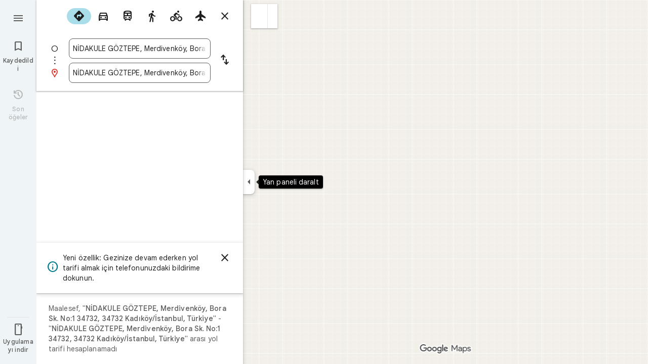

--- FILE ---
content_type: text/javascript; charset=UTF-8
request_url: https://www.google.com.tr/maps/_/js/k=maps.m.tr.MYZL8tXbz04.2021.O/ck=maps.m.wGuX6RjBrH8.L.W.O/am=yAEAkAiA/rt=j/d=1/exm=JxdeQb,LsiLPd,SuCOhe,a,b,b8h8i,cQ25Ub,dd,dir,ds,dw,dwi,en,enr,ep,jF2zFd,log,lp,mmm,mo,nrw,owc,pdm,per,pwd,sc,sc2,smi,smr,sp,std,stx,ti,uA7o6c,vd,vlg,vwr,wrc/ed=1/rs=ACT90oGK1l0bVhBp6URlmcZrERTc_P2Lxw/ee=EVNhjf:pw70Gc;EmZ2Bf:zr1jrb;Jcvnlc:Fm2MUd;JsbNhc:Xd8iUd;K5nYTd:ZDZcre;LBgRLc:XVMNvd;LEikZe:byfTOb,lsjVmc;NJ1rfe:qTnoBf;NPKaK:PVlQOd;OTuumd:dvPKEc;Pjplud:EEDORb;QGR0gd:Mlhmy;RRPQbd:kUWD8d;SNUn3:ZwDk9d;ScI3Yc:e7Hzgb;Uvc8o:VDovNc;YIZmRd:A1yn5d;Zmbpue:Evvy6c;cEt90b:ws9Tlc;dIoSBb:SpsfSb;dowIGb:ebZ3mb;eBAeSb:zbML3c;erYydb:A5vBAf;h57qod:J877qc;iFQyKf:vfuNJf;lOO0Vd:OTA3Ae;nPNOHf:GK91Cc;oGtAuc:sOXFj;qQEoOc:KUM7Z;qafBPd:ovKuLd;qddgKe:xQtZb;ugi2Tb:fRlxLd;wR5FRb:siKnQd;yxTchf:KUM7Z/m=Q6fY6e?cb=M
body_size: -556
content:
"use strict";this._=this._||{};(function(_){var window=this;
try{
_.Kd("Q6fY6e");
_.ovb=class extends _.Bp{constructor(){super();this.actions=null;this.H=[]}initialize(a){this.actions=a;for(const b of this.H)b(this.actions);this.H.length=0}};_.df(_.F1a,_.ovb);
_.Ld();
}catch(e){_._DumpException(e)}
}).call(this,this._);
// Google Inc.


--- FILE ---
content_type: text/javascript; charset=UTF-8
request_url: https://www.google.com.tr/maps/_/js/k=maps.m.tr.MYZL8tXbz04.2021.O/ck=maps.m.wGuX6RjBrH8.L.W.O/am=yAEAkAiA/rt=j/d=1/exm=JxdeQb,LsiLPd,Q6fY6e,SuCOhe,a,b,b8h8i,cQ25Ub,dd,dir,ds,dvPKEc,dw,dwi,en,enr,ep,jF2zFd,log,lp,mmm,mo,nrw,owc,pdm,per,pwd,sc,sc2,smi,smr,sp,std,stx,ti,uA7o6c,vd,vlg,vwr,wrc/ed=1/rs=ACT90oGK1l0bVhBp6URlmcZrERTc_P2Lxw/ee=EVNhjf:pw70Gc;EmZ2Bf:zr1jrb;Jcvnlc:Fm2MUd;JsbNhc:Xd8iUd;K5nYTd:ZDZcre;LBgRLc:XVMNvd;LEikZe:byfTOb,lsjVmc;NJ1rfe:qTnoBf;NPKaK:PVlQOd;OTuumd:dvPKEc;Pjplud:EEDORb;QGR0gd:Mlhmy;RRPQbd:kUWD8d;SNUn3:ZwDk9d;ScI3Yc:e7Hzgb;Uvc8o:VDovNc;YIZmRd:A1yn5d;Zmbpue:Evvy6c;cEt90b:ws9Tlc;dIoSBb:SpsfSb;dowIGb:ebZ3mb;eBAeSb:zbML3c;erYydb:A5vBAf;h57qod:J877qc;iFQyKf:vfuNJf;lOO0Vd:OTA3Ae;nPNOHf:GK91Cc;oGtAuc:sOXFj;qQEoOc:KUM7Z;qafBPd:ovKuLd;qddgKe:xQtZb;ugi2Tb:fRlxLd;wR5FRb:siKnQd;yxTchf:KUM7Z/m=kUWD8d?cb=M
body_size: -461
content:
"use strict";this._=this._||{};(function(_){var window=this;
try{
_.Kd("kUWD8d");
_.Dvb=class extends _.Bp{constructor(){super();this.Tf=null;this.H=[]}initialize(a){this.Tf=a;for(const b of this.H)this.run(b);this.H.length=0}run(a){this.Tf?this.Tf.get((b,c)=>{b.openDialog("photo-upload-confirmation",a.count,c)},a.flow):this.H.push(a)}};_.df(_.H1a,_.Dvb);
_.Ld();
}catch(e){_._DumpException(e)}
}).call(this,this._);
// Google Inc.


--- FILE ---
content_type: text/javascript; charset=UTF-8
request_url: https://www.google.com.tr/maps/_/js/k=maps.m.tr.MYZL8tXbz04.2021.O/ck=maps.m.wGuX6RjBrH8.L.W.O/am=yAEAkAiA/rt=j/d=1/exm=JxdeQb,LsiLPd,Q6fY6e,SuCOhe,a,b,b8h8i,cQ25Ub,dd,dir,ds,dw,dwi,en,enr,ep,jF2zFd,log,lp,mmm,mo,nrw,owc,pdm,per,pwd,sc,sc2,smi,smr,sp,std,stx,ti,uA7o6c,vd,vlg,vwr,wrc/ed=1/rs=ACT90oGK1l0bVhBp6URlmcZrERTc_P2Lxw/ee=EVNhjf:pw70Gc;EmZ2Bf:zr1jrb;Jcvnlc:Fm2MUd;JsbNhc:Xd8iUd;K5nYTd:ZDZcre;LBgRLc:XVMNvd;LEikZe:byfTOb,lsjVmc;NJ1rfe:qTnoBf;NPKaK:PVlQOd;OTuumd:dvPKEc;Pjplud:EEDORb;QGR0gd:Mlhmy;RRPQbd:kUWD8d;SNUn3:ZwDk9d;ScI3Yc:e7Hzgb;Uvc8o:VDovNc;YIZmRd:A1yn5d;Zmbpue:Evvy6c;cEt90b:ws9Tlc;dIoSBb:SpsfSb;dowIGb:ebZ3mb;eBAeSb:zbML3c;erYydb:A5vBAf;h57qod:J877qc;iFQyKf:vfuNJf;lOO0Vd:OTA3Ae;nPNOHf:GK91Cc;oGtAuc:sOXFj;qQEoOc:KUM7Z;qafBPd:ovKuLd;qddgKe:xQtZb;ugi2Tb:fRlxLd;wR5FRb:siKnQd;yxTchf:KUM7Z/m=dvPKEc?cb=M
body_size: 295
content:
"use strict";_F_installCss(".b6WEEe{margin-bottom:12px}sentinel{}");
this._=this._||{};(function(_){var window=this;
try{
_.Kd("dvPKEc");
var xvb=function(a,b,c){a.actions?b(a.actions,c):a.H.push(c.callback(d=>void b(d,c),"action-service-init"))},yvb=function(){let a='<h1 class="'+_.U("b6WEEe")+" "+_.U("lfPIob")+'">';a+="Yay\u0131nlar\u0131n\u0131z nas\u0131l g\u00f6r\u00fcn\u00fcr?</h1>";var b='<p class="'+_.U("b6WEEe")+'">Yay\u0131nlar; profil ad\u0131n\u0131z, resminiz veya profil ba\u011flant\u0131n\u0131zla birlikte herkese a\u00e7\u0131k olarak g\u00f6sterilebilir.</p><p class="'+(_.U("b6WEEe")+"\">Yay\u0131nlar\u0131n Google'\u0131n politikalar\u0131na uygun olmas\u0131 gerekir.</p>");
a=a+b+('<h1 class="'+_.U("b6WEEe")+" "+_.U("lfPIob")+'">');a+="Yay\u0131nlar\u0131n\u0131z nas\u0131l kullan\u0131l\u0131r?</h1>";b='<p class="'+_.U("b6WEEe")+'">Yay\u0131nlar; Haritalar, Arama ve YouTube gibi Google hizmetlerinde ve Google hizmetlerini kullanan \u00fc\u00e7\u00fcnc\u00fc taraf siteler ile uygulamalarda g\u00f6sterilip kullan\u0131labilir.</p><p class="'+(_.U("b6WEEe")+'">Yay\u0131n\u0131n\u0131z\u0131 diledi\u011finiz zaman silebilirsiniz.</p>');a=a+b+('<a class="'+_.U("fontTitleSmall")+
'" href="https://support.google.com/contributionpolicy/answer/7412443?" target="_blank">');a+="\u0130\u00e7erik politikas\u0131n\u0131 g\u00f6ster";a+="</a>";return(0,_.$p)(a)};var Cvb,Bvb,zvb;_.Avb=class extends _.Bp{static oc(){return{service:{A1:_.ovb}}}constructor(a){super();this.action=new _.av;this.A1=a.service.A1}initialize(a){this.action.wd(new zvb(this.A1,a))}run(a){this.action.run(a)}};Cvb=function(a,b,c,d){b===1?d.callback(c):a.In.get((e,f)=>{Bvb(a,e,f,d)},d.flow)};
Bvb=function(a,b,c,d){b.open({},_.vH.jE,{S2:_.hd(_.Wp(new _.Xp,yvb)),DY:!0,yK:!0,wB:e=>{d.callback(e);xvb(a.A1,(f,g)=>{f.Kfa.run({eka:"dma-enhanced-notice-sugc",callback:()=>{},flow:g})},d.flow)}},c)};zvb=class{constructor(a,b){this.A1=a;this.In=b}run(a){xvb(this.A1,(b,c)=>{b.Rka.run({flow:c,ECa:1,callback:(d,e)=>{Cvb(this,d,e,a)}})},a.flow)}};_.df(_.G1a,_.Avb);
_.Ld();
}catch(e){_._DumpException(e)}
}).call(this,this._);
// Google Inc.


--- FILE ---
content_type: text/javascript; charset=UTF-8
request_url: https://www.google.com.tr/maps/_/js/k=maps.m.tr.MYZL8tXbz04.2021.O/ck=maps.m.wGuX6RjBrH8.L.W.O/am=yAEAkAiA/rt=j/d=1/exm=JxdeQb,LsiLPd,Q6fY6e,SuCOhe,a,b,b8h8i,cQ25Ub,dd,dir,ds,dvPKEc,dw,dwi,en,enr,ep,jF2zFd,kUWD8d,log,lp,mmm,mo,nrw,owc,pdm,per,pwd,sc,sc2,smi,smr,sp,std,stx,ti,uA7o6c,vd,vlg,vwr,wrc/ed=1/rs=ACT90oGK1l0bVhBp6URlmcZrERTc_P2Lxw/m=vcr?cb=M
body_size: 18826
content:
"use strict";_F_installCss(".mAWRAc{position:absolute;z-index:100}.gaBwhe{overflow:hidden;position:absolute;direction:ltr}.VnO4Ib{position:absolute;left:0;top:0;z-index:0}sentinel{}");
this._=this._||{};(function(_){var window=this;
try{
_.FLh=class{roundRect(){}isContextLost(){return!1}constructor(a){this.canvas=a;this.strokeStyle=this.fillStyle="#000000";this.lineCap="round";this.lineJoin="miter";this.lineWidth=1;this.miterLimit=10;this.shadowColor="#000000";this.shadowBlur=this.shadowOffsetY=this.shadowOffsetX=0;this.fontKerning="auto";this.createConicGradient=()=>({addColorStop(){}});this.drawFocusIfNeeded=()=>{};this.resetTransform=()=>{};this.getTransform=()=>new DOMMatrix;this.direction="inherit";this.filter="none";this.imageSmoothingEnabled=
!1;this.imageSmoothingQuality="high";this.lineDashOffset=0;this.setLineDash=()=>{};this.getLineDash=()=>[];this.ellipse=()=>{};this.isPointInStroke=()=>!1;this.getContextAttributes=()=>({alpha:!0,desynchronized:!1,colorSpace:"srgb",willReadFrequently:!1});this.createLinearGradient=()=>({addColorStop:()=>{}});this.createPattern=()=>null;this.createRadialGradient=()=>({addColorStop:()=>{}});this.reset=()=>{};this.save=()=>{};this.restore=()=>{};this.fillRect=()=>{};this.strokeRect=()=>{};this.clearRect=
()=>{};this.beginPath=()=>{};this.moveTo=()=>{};this.closePath=()=>{};this.lineTo=()=>{};this.rect=()=>{};this.fill=()=>{};this.stroke=()=>{};this.clip=()=>{};this.quadraticCurveTo=()=>{};this.bezierCurveTo=()=>{};this.arc=()=>{};this.arcTo=()=>{};this.isPointInPath=()=>!1;this.scale=()=>{};this.rotate=()=>{};this.translate=()=>{};this.transform=()=>{};this.setTransform=()=>{};this.fillText=()=>{};this.font="10px sans-serif";this.fontVariantCaps=this.fontStretch="normal";this.letterSpacing="0px";
this.strokeText=()=>{};this.textAlign="left";this.textBaseline="alphabetic";this.textRendering="auto";this.wordSpacing="0px";this.measureText=()=>({width:1,actualBoundingBoxAscent:0,actualBoundingBoxDescent:0,actualBoundingBoxLeft:0,actualBoundingBoxRight:0,fontBoundingBoxAscent:0,fontBoundingBoxDescent:0});this.drawImage=()=>{};this.createImageData=(b,c)=>{const d=typeof b!=="number",e=d?b.width:b;b=d?b.height:c||1;return{colorSpace:"srgb",width:e,height:b,data:Array(e*b)}};this.getImageData=(b,
c,d,e)=>({colorSpace:"srgb",width:d,height:e,data:Array(d*e)});this.putImageData=()=>{};this.globalAlpha=0;this.globalCompositeOperation="source-over"}};
}catch(e){_._DumpException(e)}
try{
_.Kd("vcr");
var rPh=function(a,b){a.imageSmoothingEnabled=b;a.mozImageSmoothingEnabled=b;a.webkitImageSmoothingEnabled=b;a.msImageSmoothingEnabled=b},K$=function(a){return`rgba(${Math.floor(a[0]*255)},${Math.floor(a[1]*255)},${Math.floor(a[2]*255)},${a[3]})`},sPh=function(a){const b=_.mPg(a);return a-b<1E-6?b:a},tPh=function(a,b){let c=null;b?c=new _.FLh(a):a.getContext&&(c=a.getContext("2d"));return c},uPh=function(a,b,c,d){d.fillStyle=a;d.save();d.beginPath();d.rect(b.left,b.top,b.width,b.height);d.translate(c.x,
c.y);d.fill();d.restore()},wPh=function(a,b){const c=Array(a.length);for(let d=0;d<a.length;d++)c[d]={index:d,value:a[d]};c.sort(vPh);b?(a=b,a.length=c.length):a=Array(c.length);for(b=0;b<c.length;b++)a[b]=c[b].index;return a},vPh=function(a,b){return a.value!==b.value?a.value-b.value:a.index-b.index},xPh=function(a,b){const c=a[3];return[c*a[0]+(1-c)*b[0],c*a[1]+(1-c)*b[1],c*a[2]+(1-c)*b[2],c+(1-c)*b[3]]},yPh=function(a,b){return a.xd||b.xd?a.xd?b.xd?a.xd.Ic()-b.xd.Ic():1:-1:0},zPh=function(a,b,
c,d,e){b=_.n8(a,b,d,c,e);b.width/=a.o4;b.height/=a.o4;return b},APh=function(a){return a},CPh=function(a){return typeof a.setLineDash==="function"?a:new BPh(a)},BPh=class{constructor(a){this.context=a;this.U=null;this.N=0;this.zg=!0;this.y=this.x=this.H=0}setLineDash(a){this.U=a;this.zg=!0;this.N=0;this.H=a.length>0?a[0]:0}moveTo(a,b){this.x=a;this.y=b;this.context.moveTo(a,b)}lineTo(a,b){let c=this.x,d=this.y;var e=a-c,f=b-d;let g=Math.sqrt(e*e+f*f);if(g!==0){e/=g;for(f/=g;g>0;){let h;g>this.H?(h=
this.H,g-=h,this.H=0):(h=g,this.H-=h,g=0);c+=e*h;d+=f*h;this.zg?this.context.lineTo(c,d):this.context.moveTo(c,d);this.H===0&&(this.N=this.N===this.U.length-1?0:this.N+1,this.H=this.U[this.N],this.zg=!this.zg)}this.x=a;this.y=b}}};var GPh=function(a,b,c,d,e,f,g,h){var l=d.V(e);if(l){var m=e=!1;d=null;var n=1,p=Math.floor(h);if(l&&l.La){e=!0;var r=_.kS(l,h),v=_.dOg(l,p);(v=v&&l.data[12+60*p+52]!==0&&a.H?a.N.Te(v):null)?(c=c.H,n=c.va*.25,a=b.createPattern(a.H.zg(v,r,l.data[12+60*p+52+1],l.data[12+60*p+52+2],new _.rD(-(c.Ba/n%(v.width*2)),-(c.Da/n%(v.height*2)))),"repeat"),b.fillStyle=a,n=.25*Math.pow(2,h-p)):b.fillStyle=_.tA(r)}l&&l.U>0&&(a=_.pS(l,0,h),a>0&&(b.lineWidth=a/n,d=_.hTg(l,0,h),b.strokeStyle=_.tA(_.oS(l,0,h)),m=!0));
if(m||e){a=g*n;g=a!==1&&a!==0;h=256;if(g){b.save();b.scale(a,a);a=1/a;l=Array(f.length);for(p=0;p<f.length;++p){c=f[p];r=Array(c.length);for(n=0;n<c.length;++n)r[n]=c[n]*a;l[p]=r}f=l;h*=a}if(!(a=!m)&&(a=!d))a:{for(a=0;a<f.length;a++)if(!DPh(f[a],h)){a=!1;break a}a=!0}if(a)EPh(b,f),e&&b.fill("evenodd"),m&&b.stroke();else{e&&(EPh(b,f),b.fill("evenodd"));e=f;m=h;b.beginPath();f=b;d&&(f=CPh(b),f.setLineDash(d));b.lineJoin="round";for(h=0;h<e.length;h++){a=e[h];f.moveTo(a[0],a[1]);for(l=2;l<=a.length-
2;l+=2)FPh(a[l],a[l+1],a[l-2],a[l-1],m)?f.lineTo(a[l],a[l+1]):f.moveTo(a[l],a[l+1]);FPh(a[0],a[1],a[a.length-2],a[a.length-1],m)&&f.lineTo(a[0],a[1])}b.stroke();d&&f.setLineDash([])}g&&b.restore()}}},EPh=function(a,b){a.beginPath();for(let c=0;c<b.length;c++){const d=b[c];a.moveTo(d[0],d[1]);for(let e=2;e<d.length;e+=2)a.lineTo(d[e],d[e+1]);a.lineTo(d[0],d[1])}},FPh=function(a,b,c,d,e){return(a>=0||c>=0)&&(a<=e||c<=e)&&(b>=0||d>=0)&&(b<=e||d<=e)},DPh=function(a,b){for(let c=0;c<a.length-2;c+=2)if(!FPh(a[c],
a[c+1],a[c+2],a[c+3],b))return!1;return FPh(a[0],a[1],a[a.length-2],a[a.length-1],b)},JPh=class{constructor(){var a=new _.lWg(1);this.H=new HPh;this.N=a}zg(a,b,c,d,e,f,g){e=d.N;var h=d.U[d.H];h>=0&&h<e.H?(IPh(e,h),e=e.N.length):e=0;h=e;if(!(h<1)){e=Array(h);for(let r=0;r<h;++r){var l=r,m=d;var n=r;var p=m.N;m=m.U[m.H];m>=0&&m<p.H?(IPh(p,m),n=p.points.subarray((n>0?p.N[n-1]:0)*2,p.N[n]*2)):n=new Float32Array(0);e[l]=n}d=d.V();GPh(this,a,b,c,d,e,f,g)}}};var HPh=class{zg(a,b,c,d,e){if(!a)return null;const f=d===1;d=d===2;const g=_.yh("CANVAS");g.width=a.width*(f?2:1);g.height=a.height*(d?2:1);const h=_.tp(g);h.fillStyle=_.Beb(b);h.fillRect(0,0,g.width,g.height);switch(c){case 1:h.globalCompositeOperation="multiply";break;case 2:h.globalCompositeOperation="screen"}c=h.createPattern(a,"repeat");if(f||d){uPh(c,new _.mg(0,0,a.width,a.height),new _.rD(0,0),h);uPh(c,new _.mg(f?a.width:0,d?a.height:0,a.width,a.height),new _.rD(d?a.width/2:0,f?a.height/2:
0),h);h.globalCompositeOperation="copy";c=h.createPattern;b=(b>>24&255)/255;const l=_.yh("CANVAS");l.width=g.width;l.height=g.height;const m=_.tp(l);m.globalAlpha=b;m.globalCompositeOperation="copy";m.drawImage(g,0,0);uPh(c.call(h,l,"repeat"),new _.mg(0,0,g.width,g.height),e.add(new _.rD(d?0:a.width/2,f?0:a.height/2)),h)}else uPh(c,new _.mg(0,0,a.width,a.height),e.add(new _.rD(a.width/2,a.height/2)),h),(b>>24&255)/255<1&&(h.globalAlpha=(b>>24&255)/255,h.globalCompositeOperation="copy",h.drawImage(g,
0,0));return g}};var KPh=function(a,b,c,d,e,f){c>e||d>f||(b[3]<1&&a.clearRect(c,d,e,f),b[3]>0&&(a.fillStyle=K$(b),a.fillRect(c,d,e,f)))},LPh=function(a,b,c,d,e,f,g){const h=(c.y-d.y)/(c.x-d.x);d=c.y-c.x*h;c=c.y-(c.x-e)*h;d<0&&c<0||d>f&&c>f||(a.beginPath(),a.moveTo(0,g),a.lineTo(0,d),a.lineTo(e,c),a.lineTo(e,g),a.closePath(),b[3]<1&&(a.globalCompositeOperation="destination-out",a.fillStyle="#000",a.fill(),a.globalCompositeOperation="source-over"),b[3]>0&&(a.fillStyle=K$(b),a.fill()))};var MPh=function(a,b){if(a.ha!==b){var c=a.H[b];if(_.Cl(c,1)){const d=_.Dl(_.Ek(c,1));a.U=_.Ai(c,7)?_.L(c,7):_.ZR(d);if(!a.points||a.points.length<a.U*2)a.points=new Float32Array(a.U*2);c=_.YNg(a.V);_.$R(d,a.U,c,a.points);d.jj()}a.Fj=a.va.V(1,b);a.ha=b}},NPh=function(a,b){return _.Wk(a,2)&&b>0?_.Vk(a,2,b-1):0},OPh=function(a,b,c){return _.Wk(b,2)&&c<_.Wk(b,2)?_.Vk(b,2,c):a.U},PPh=function(a,b,c){if(!(b>=0&&b<a.N))return 0;MPh(a,b);a=_.y(a.H[b],6,1);return a===3?c===0?0:1:a},QPh=function(a,b,c){if(!(b>=
0&&b<a.N))return 0;MPh(a,b);a=_.y(a.H[b],8,1);return a===3?c===0?0:1:a},RPh=function(a,b){if(!(b>=0&&b<a.N))return 0;MPh(a,b);return a.Fj.H},SPh=class{constructor(a){this.Fj=null;this.ha=-1;this.points=null;this.U=-1;this.V=a.H;this.va=a.N;this.N=(this.H=_.E(this.V,_.Gt,7)&&_.ZNg(_.n7(this.V))?_.WSg(_.n7(this.V)):null)?this.H.length:0}};var IPh=function(a,b){if(a.ha!==b){var c=a.V[b];if(_.J(c,7)){if(!a.points||a.points.length<8)a.points=new Float32Array(8);a.points[0]=0;a.points[1]=0;a.points[2]=256;a.points[3]=0;a.points[4]=256;a.points[5]=256;a.points[6]=0;a.points[7]=256;a.N=[4]}else{c=_.xS(c);const d=_.Dl(_.Ek(c,1)),e=_.Ai(c,5)?_.L(c,5):_.ZR(d);if(!a.points||a.points.length<e*2)a.points=new Float32Array(e*2);const f=_.YNg(a.U);_.$R(d,e,f,a.points);d.jj();a.N=[..._.Uk(c,4,_.M()),e]}a.Fj=a.va.V(2,b);a.ha=b}},TPh=function(a,b){if(!(b>=
0&&b<a.H))return 0;IPh(a,b);return a.Fj.H},UPh=class{constructor(a){this.N=this.points=this.Fj=null;this.ha=-1;this.U=a.H;this.va=a.N;this.H=(this.V=_.p7(this.U)&&_.m7(_.o7(this.U))?_.aTg(_.o7(this.U)):null)?this.V.length:0}};var VPh=function(a){const b=a.cursor;return b>=0&&b<a.N.length},WPh=class{constructor(a){this.Fj=null;this.cursor=0;this.H=a.H;this.U=a.N;this.Ba=a.Ka;(this.N=_.E(this.H,_.eS,11)?_.N9c(_.gS(this.H)):[])&&this.initialize()}Qd(){return VPh(this)}initialize(){VPh(this)&&(this.Fj=this.U.V(5,this.cursor))}ha(){this.cursor++;this.Qd()&&this.initialize()}reset(){this.cursor=0;this.initialize()}V(){return this.Fj.Vi}va(){return this.Fj.H}Te(){return this.Ba.H(this.H,this.cursor)}};var XPh=class{constructor(a,b){this.N=a;this.H=0;a=this.N;a=a.H==null?0:a.H.length;if(!b||b.length!==a){var c=Array(a);for(let d=0;d<a;d++)c[d]=RPh(this.N,d);b=wPh(c,b)}this.U=b}clone(){const a=new XPh(this.N,this.U);a.H=this.H;return a}Qd(){return this.U.length>this.H}ha(){this.H++}reset(){this.H=0}V(){var a=this.N;var b=this.U[this.H];b>=0&&b<a.N?(MPh(a,b),a=a.Fj.Vi):a=0;return a}va(){return RPh(this.N,this.U[this.H])}};var YPh=class{constructor(a,b){this.N=a;this.H=0;{const c=this.N.H;if(!b||b.length!==c){a=Array(c);for(let d=0;d<c;d++)a[d]=TPh(this.N,d);b=wPh(a,b)}}this.U=b}clone(){const a=new YPh(this.N,this.U);a.H=this.H;return a}Qd(){return this.U.length>this.H}ha(){this.H++}reset(){this.H=0}V(){var a=this.N;var b=this.U[this.H];b>=0&&b<a.H?(IPh(a,b),a=a.Fj.Vi):a=0;return a}va(){return TPh(this.N,this.U[this.H])}};var ZPh=function(a){a=a.Te(0);a.N&&a.decode(3);return a.Te()},$Ph=class{constructor(a,b,c,d){this.type=a;this.U=b!==void 0?b:0;this.H=c!==void 0?c:null;this.N=typeof d==="boolean"?d:!1}},aQh=function(a,b,c){return c?a.H[3+b]:a.H[b]},bQh=function(a){for(let b=0;b<a.H.length;b++)a.H[b].reset()},cQh=class{constructor(a){this.Cc=a;this.H=[];a=a.data;this.H[0]=new XPh(new SPh(a));this.H[1]=new WPh(a);this.H[2]=new YPh(new UPh(a))}},dQh=class{constructor(a,b){this.bD=a;this.H=b}};var eQh=class{constructor(a,b,c,d){this.va=a;this.V=b;this.ha=c;this.Cc=d;this.H=0;this.U=this.N=null;this.B5=0;this.HZ=[];a=this.XV=new cQh(d);b=this.HZ;c=[];for(d=0;d<a.H.length;d++)c[d]=a.H[d].Qd()?a.H[d].va():-1;d=-1;let e=null;for(let n=0;;n++){let p=-1;for(var f=0;f<c.length;f++)c[f]>=0&&(p<0||c[f]<c[p])&&(p=f);if(p<0)break;f=a.H[p];const r=p%3;var g=0;const v=p>=3;if(r===0){g=a.Cc.H.N;var h=f.V();g=g.V(h).U;h=c[p];if(e){e.H<g&&(e.H=g);var l=f.N;var m=f.U[f.H];m>=0&&m<l.N?(MPh(l,m),l=l.Fj.V):
l=0;l>d?(e=new dQh(n,g),d=h):h<d&&(d=h)}else e=new dQh(n,g),e.H=g,d=h}else e&&(e=null);f.ha();c[p]=f.Qd()?f.va():-1;b.push(new $Ph(r,g,e,v))}bQh(a)}mka(a,b,c,d){var e=25;d&&(this.H=this.B5=0,bQh(this.XV),e=-1);d=e;e=this.HZ.length;let f=0,g;for(g=this.B5;g<e&&(d<0||f<d);g++){const h=this.HZ[g],l=aQh(this.XV,h.type,h.N),m=h.type,n=this.Cc,p=n.H.N;m===0?h.U>this.H&&(this.va.zg(a,n,p,l,m,b,c,this.H),f++):(m===1?this.ha.zg(a,n,p,l,m,b,c):this.V.zg(a,n,p,l,m,b,c),f++);if(h.H)if(g+1===e||this.HZ[g+1].H!==
h.H)if(this.H<h.H.H-1){this.H++;g=h.H.bD-1;this.N&&(this.XV.H[0]=this.N,this.N=null);this.U&&(this.XV.H[3]=this.U,this.U=null);continue}else this.U=this.N=null,this.H=0;else h.H.bD===g&&this.H<h.H.H-1&&(this.N=aQh(this.XV,0).clone());l.ha()}this.B5=g}nh(){return this.HZ.length===this.B5&&this.U==null&&this.N==null}};var gQh=class{constructor(a){var b=new JPh,c=new fQh;this.U=a;this.H=b;this.N=c}HCa(a){return new eQh(this.U,this.H,this.N,a)}};var hQh=function(a,b){b.N=!1;b.H?b.H.next=b.next:a.U=b.next;b.next?b.next.H=b.H:a.H=b.H;a.V--},iQh=function(a,b){b.N=!0;b.next=null;if(b.H=a.H)a.H.next=b;a.H=b;a.U||(a.U=a.H);a.V++},jQh=class{constructor(){this.maxLength=1E4;this.N={};this.U=this.H=null;this.V=0}has(a){a:{if(a=this.N[a]){if(a.VA){a=!0;break a}delete this.N[a.key];hQh(this,a)}a=!1}return a}get(a){return this.N[a]}use(a){a&&a.N&&(hQh(this,a),iQh(this,a))}add(a){if(a&&!a.N)for(this.N[a.key]=a,iQh(this,a);this.V>this.maxLength;)this.U&&
(a=this.U,delete this.N[a.key],hQh(this,a))}};var kQh=class{constructor(a,b,c,d){this.fillStyle=a;this.N=b;this.U=c;this.Sf=d;this.H=null}zg(a,b){b/=this.Sf;const c=this.zh();a.drawImage(c,0,0,c.width*b,c.height*b)}zh(){if(this.H!==null)return this.H;const a=_.yh("canvas"),b=_.tp(a);var c=this.Sf;a.width=c*256;a.height=c*256;b.scale(c,c);b.fillStyle=this.fillStyle;b.fillRect(0,0,256,256);b.beginPath();b.strokeStyle=this.U;b.lineWidth=1;c=16;let d=256/c;for(var e=1;e<d;e++){var f=e*c;b.moveTo(f,0);b.lineTo(f,256);f=e*c;b.moveTo(0,f);b.lineTo(256,
f)}b.stroke();b.beginPath();b.lineWidth=2;b.strokeStyle=this.N;c=128;d=256/c;for(e=0;e<=d;e++)f=e*c,b.moveTo(f,0),b.lineTo(f,256),f=e*c,b.moveTo(0,f),b.lineTo(256,f);b.stroke();return this.H=a}};var fQh=class{zg(a,b,c,d){b=ZPh(d);a.drawImage(b,0,0,256,256)}};var nQh=function(){lQh||(lQh=new mQh);return lQh},oQh=function(a,b){a.count===a.last+1?(a.H[a.count]=b,a.count++,a.last++):(a.H[a.H.indexOf(void 0)]=b,a.count++)},mQh=class{constructor(){this.H=[];this.last=-1;this.count=0}zh(a,b){if(this.count===0){var c=_.yh("canvas");c.width=a;c.height=b;return c}c=this.last;for(var d=0;d<this.last-1;d++){if(!this.H[d])continue;const e=this.H[d].width>=a,f=this.H[d].height>=b;if(e||f)c=d;if(e&&f)break}d=this.H[c];this.H[c]=void 0;d.width<a||d.height<b?(d.width<
a&&(d.width=a),d.height<b&&(d.height=b)):_.tp(d).clearRect(0,0,a,b);this.count--;if(this.count===0)this.last=-1;else if(c===this.last)for(;this.last>=0&&!this.H[this.last];)this.last--;return d}},lQh=null;var pQh=class{constructor(a,b,c,d){this.x=a;this.y=b;this.width=c;this.height=d;this.valid=!0}};var sQh=function(a){for(;a.U!==a.V;)qQh(a);a.U=a.V=0;a.ha=a.H.width*Math.floor(a.H.height/a.N)+1;a.va=Array(a.ha);const b=Math.floor(a.H.height/a.N);for(let c=0;c<b;c++){const d=Math.floor(a.H.width/a.N);for(let e=0;e<d;e++){const f=e*a.N;rQh(a,new pQh(f,c*a.N,e===d-1?a.H.width-f:a.N,a.N))}}},qQh=function(a){const b=a.va[a.U];b&&(b.valid=!1);a.va[a.U]=null;a.U=++a.U%a.ha;return b},rQh=function(a,b){a.va[a.V]=b;a.V=++a.V%a.ha},tQh=function(a,b,c){c>a.N&&(a.N=c,sQh(a));var d=0;let e=0,f=a.H.width;for(;d<
b;){const g=qQh(a);d+=g.width;f=g.x<f?g.x:f;e=g.y;d<b&&g.x+g.width>=a.H.width&&(rQh(a,new pQh(f,e,d,a.N)),d=0,f=a.H.width,e=0)}d-=b;c=new pQh(f,e,b,c);rQh(a,c);d!==0&&rQh(a,new pQh(f+b,e,d,a.N));return c},uQh=class{constructor(){this.N=40;this.ha=this.V=this.U=0;this.va=[];this.H=_.yh("canvas");this.H.width=2048;this.H.height=2E3;sQh(this)}zh(a){return a&&a.valid?this.H:null}},vQh=_.uk||!1;var wQh=class{constructor(a,b,c,d,e){this.canvas=a;this.width=b;this.height=c;this.key=d;this.cache=e;this.GA=0}release(){this.GA--;this.GA<=0&&(oQh(nQh(),this.canvas),this.cache&&this.cache.remove(this.key))}};var xQh=class{constructor(){this.data=[];this.H=0}reset(){this.H=0}append(a,b,c,d,e,f){const g=6*this.H;this.data[g+0]=a;this.data[g+1]=b;this.data[g+2]=c;this.data[g+3]=d;this.data[g+4]=e;this.data[g+5]=f;this.H++}getX(a){return this.data[6*a]}getY(a){return this.data[6*a+1]}};var yQh=class{constructor(a=0){this.N=a;this.cursor=0;this.map={};this.H=!!a;this.keys=Array(a)}has(a){return!!this.map[a]}get(a){return this.map[a]}set(a,b){this.H&&this.keys[this.cursor]&&this.remove(this.keys[this.cursor]);this.map[a]=b;this.H&&(this.keys[this.cursor]=a,this.cursor=(this.cursor+1)%this.N)}remove(a){delete this.map[a]}};var JQh=function(a,b,c,d,e,f,g){const h=c.type===4||c.type===1;h&&(b.save(),b.translate(-f,-g));switch(c.type){case 0:f=-1*c.height/2;g=c.width;var l=c.height,m=c.ha,n=c.Cs;d=d.data;e=e.H(c.H());var p=c.label.nn();if(p)for(d=zQh(a.va,d.V(),d.ha(),d.Ic(),p,a.N),p=0;p<d;++p){const r=AQh(e);BQh(b,a.N[2*p]+c.Yj,a.N[2*p+1]+c.Ml+f,g,l,m,r.fill,r.outline,n,a.N[2*p],a.N[2*p+1],c.U,c.Da!=null?c.Da:c.U)}break;case 2:g=d.H.Ta;if(f=g.kD(c.N))if(CQh(a,f,g,e,c,d.data.Ic()),e=c.label.nn())for(e=zQh(a.va,d.data.V(),
d.data.ha(),d.data.Ic(),e,a.N),d=0;d<e;++d)g=a.N[2*d]+c.Yj,l=a.N[2*d+1]+c.Ml,g-=f.va,(m=DQh(f))&&EQh(b,m,f,g,l);break;case 3:f=d.data;g=c.label.Is();if((d=e.H(c.Fk))&&(d=_.nS(d,g))&&(e=e.H(c.H()))&&_.nS(e,g)&&c.label.isVisible()&&(e=c.label.nn()))for(e=zQh(a.va,f.V(),f.ha(),f.Ic(),e,a.N),f=0;f<d.H.length;f++)if(g=_.n8(a.ha,d,c.text,f),l=zPh(a.ha,d,f,c.text,c.rX),(m=_.kWg(a.ha,d,g.width,g.height,c.text,f))&&m.width!==0&&m.height!==0)for(n=0;n<e;++n)FQh(b,m,a.N[2*n]+c.Yj+c.width/2-l.width/2+d.V(f)/
2,a.N[2*n+1]+c.Ml-l.height/2+d.ha(f)/2,g,l.width,l.height);break;case 4:f=c.label.Is();if(d=e.H(c.Fk))if(g=_.nS(d,f))d=_.n8(a.ha,g),(a=_.kWg(a.ha,g,d.width,d.height))&&a.width!==0&&a.height!==0&&(e=e.H(c.H()))&&_.nS(e,f)&&c.label.isVisible()&&(f=c.shift,e=c.label.qn(),_.QUg(e,f),f=_.XVg(c),m=_.W7(e.H,f),f=e.getX(m),g=e.getY(m),l=e.getX(Math.ceil(m))-e.getX(Math.floor(m)),e=e.getY(Math.ceil(m))-e.getY(Math.floor(m)),e=Math.atan2(e,l),b.save(),b.translate(f,g),b.rotate(e+(c.label.fI()?Math.PI:0)),FQh(b,
a,-c.width/2,-c.height/2,d,c.width,c.height),b.restore());break;case 1:if(g=d.H.Xa,f=g.kD(c.N))if(CQh(a,f,g,e,c,d.data.Ic()),l=(g=f.H)&&g.H,f.canvas||f.U||f.N||l)n=l?null:DQh(f),l=c.shift,c.label.fI()&&c.ha&&(l*=-1),g?(m=c.H(),e=e.H(m),g=GQh(g,n,f.U),HQh(a,b,m,e,d.data.Ic(),c,f,g,c.label.fI(),l)):IQh(b,c,f,n,c.label.fI(),l)}h&&b.restore()},CQh=function(a,b,c,d,e,f){var g=e.H();b.Ba!==g&&b.qb();e=!!b.canvas||!!b.N||KQh(a,b.U);var h=b.H;if(!(h&&h.H||e))if(d=d.H(g),b.Ba=g,c=c.va,b.H)LQh(c,b,g,d,f,a.Da);
else if(b.ha)a:{if(h=e=null,(a=b.ha)&&a.U&&a.U.complete){if(g=MQh(c,a.key,g))if(a.N){h=a.U;var l=a.N;if(d.Fa){var m=NQh(c,l.width,l.height),n=_.tp(m);n.globalAlpha=(_.U9c(d,f)>>24&255)/255;n.drawImage(h,l.left,l.top,l.width,l.height,0,0,l.width,l.height);n.globalAlpha=1;h=m}else h=null}else{if(a.H&&a.U){f=(_.mS(d,f)>>24&255)/255;b.N=new OQh(a.H,a.U,f);break a}}else e=PQh(c,a.U,f,d,a.H.left,a.H.top,a.H.width,a.H.height),a.N&&(h=PQh(c,a.U,f,d,a.N.left,a.N.top,a.N.width,a.N.height,a.N.width));l=a.H;
h&&(l=(a.N.width-a.H.width)/2,m=(a.N.height-a.H.height)/2,l=Math.floor(l),m=a.N.height%2===1?Math.floor(m):Math.floor(m+.5),b.va=l,b.Fa=m,n=_.tp(h),n.globalCompositeOperation="source-over",g?(d.ha&&(n.globalAlpha=(_.mS(d,f)>>24&255)/255),n.drawImage(a.U,a.H.left,a.H.top,a.H.width,a.H.height,l,m,a.H.width,a.H.height),n.globalAlpha=1):n.drawImage(e,0,0,a.H.width,a.H.height,l,m,a.H.width,a.H.height),e=h,l=a.N);e&&(c.H?b.U=QQh(e,l):b.canvas=e)}}else b.V&&(a=b.V)&&(f=c.vpa(a.text,a.width,a.fontSize,a.fontFlags,
d,f),c.H?b.U=QQh(f,new _.mg(0,0,a.width+10,a.fontSize+10)):b.canvas=f)},DQh=function(a){return a.U&&a.U.valid?RQh?RQh.zh(a.U):null:a.N?a.N.H:a.canvas?a.canvas:null},EQh=function(a,b,c,d,e){(c.N?c.N.alpha:1)<1&&(a.globalAlpha=c.N?c.N.alpha:1);var f=c.V;const g=c.ha,h=c.U||c.N,l=g?g.Sf:1,m=h?h.x:0,n=h?h.y:0;let p;h?(p=h.width,f=h.height):f?(p=f.width+10,f=f.fontSize+10):g&&g.N?(p=g.N.width,f=g.N.height):g&&g.H?(p=g.H.width,f=g.H.height):(p=b.width,f=b.height);a.drawImage(b,m,n,p,f,Math.floor(d+.5),
Math.floor(e+.5-f/l/2),p/l,f/l);(c.N?c.N.alpha:1)<1&&(a.globalAlpha=1)},KQh=function(a,b){return a.U?!!b&&b.valid:!!b},HQh=function(a,b,c,d,e,f,g,h,l,m){a.U&&!a.V&&(a.V=new uQh);const n=g.H.Da;a.H.reset();SQh(f,g,l,m,a.H);for(f=0;f<a.H.H;f++)if(l=TQh(a,c,d,e,g,h,a.H.data[6*f+4],a.H.data[6*f+5]),l.width>0&&l.height>0){b.save();b.translate(a.H.getX(f),a.H.getY(f));b.rotate(a.H.data[6*f+2]);m=a.H.data[6*f+3];if(a.U){const p=l;b.drawImage(a.V.zh(p),p.x,p.y,l.width,l.height,m,-(l.height/n/2),l.width/n,
l.height/n)}else b.drawImage(l.canvas,0,0,l.width,l.height,m,-(l.height/n/2),l.width/n,l.height/n);b.restore()}},IQh=function(a,b,c,d,e,f){var g=b.label.qn();_.QUg(g,f);f=g.U(g.Ao);b=b.U;e?g.anchor===1?(e=f-b,b=f-b-c.width):(e=f+c.width+b,b=f+b):(e=f+b,b=f+b+c.width);f=_.W7(g.H,e);b=_.W7(g.H,b);e=g.getX(f);f=g.getY(f);const h=g.getX(b);g=g.getY(b)-f;g=Math.atan2(g,h-e);a.save();a.translate(e,f);a.rotate(g);g!==0?(g=!!(a.imageSmoothingEnabled||a.mozImageSmoothingEnabled||a.webkitImageSmoothingEnabled||
a.msImageSmoothingEnabled),rPh(a,!0),EQh(a,d,c,0,0),rPh(a,g)):EQh(a,d,c,0,0);a.restore()},SQh=function(a,b,c,d,e){var f=a.label.qn();_.QUg(f,d);d=b.H.U;const g=b.H.Da;var h=b.H.V,l=f.U(f.Ao);a=a.U;b=_.W7(f.H,c?f.anchor===1?l-a:l+b.width+a:l+a);if(!(b<0||b>f.kg()-1))for(UQh.init(f,b,5,c),c=d.length/4,f=h?Math.floor(c/2):0,h=0;f<c&&UQh.next();){b=h+UQh.distance;l=b*g;a=f;for(var m=a;m<c&&!(d[m*4]+d[m*4+2]/2>l);m++)f++;l=e;m=l.append;var n=UQh.getX(),p=UQh.getY();m.call(l,n,p,UQh.angle,d[a*4]/g-h,a,
f);h=b}},TQh=function(a,b,c,d,e,f,g,h){var l=e.H;b=VQh(l,b);e=b.V;var m=l.U.length/4,n=l.V?Math.floor(m/2):0;let p;if(m=h===m&&g===n)var r=b.H;else p=`${g}-${h}`,r=e[p];if(!KQh(a,r)){r=h-1;var v=[],A=c.ha?_.mS(c,d):0;c=c.Fa?_.U9c(c,d):0;v.push(A);v.push(c);c=l.U[g*4];for(d=g;d<h;d++)v.push(l.Ba[d]),v.push(l.U[d*4]-c);h=v.join("");c=a.Ba;if(!c.has(h)||!KQh(a,c.get(h))){l=l.U;A=b.N;var D=b.U;v=d=l[g*4];for(var K=r;K>=g;K--){var Q=l[K*4]+l[K*4+2];Q>v&&(v=Q)}Q=Math.ceil(v-d);v=WQh(f);let Y,ea;a.U?(Y=
tQh(a.V,Q,v),K=a.V.zh(Y)):(K=nQh().zh(Q,v),ea=new wQh(K,Q,v,h,a.Ba));K=_.tp(K);a.U&&(K.save(),K.translate(Y.x,Y.y),K.clearRect(0,0,Q,v));if(n>0)for(K.globalAlpha=D/255,D=g;D<=r;D++){var W=D-n;Q=l[W*4+2];W=l[W*4+3];if(Q===0||W===0)continue;const qa=(Q-l[D*4+2])/2,ua=(v-W)/2,Fa=D-n;K.drawImage(f.zh(Fa),XQh(f,Fa),f.H?f.H[Fa].rect.top:f.region?f.region.y:0,Q,W,l[D*4]-d-qa,ua,Q,W)}for(K.globalAlpha=A/255;g<=r;g++)n=l[g*4+2],A=l[g*4+3],n!==0&&A!==0&&(D=(v-A)/2,K.drawImage(f.zh(g),XQh(f,g),f.H?f.H[g].rect.top:
f.region?f.region.y:0,n,A,l[g*4]-d,D,n,A));a.U&&K.restore();r=a.U?Y:ea;c.set(h,r)}r=c.get(h);a.U||r.GA++;m?b.H=r:e[p]=r}return r},FQh=function(a,b,c,d,e,f,g){a.drawImage(b,0,0,e.width,e.height,Math.floor(c+.5),Math.floor(d+.5),f,g)},AQh=function(a){let b="magenta",c="magenta";a.va&&(b=_.tA(_.hS(a,0)),c=_.tA(_.hS(a,4)));return{fill:b,outline:c}},BQh=function(a,b,c,d,e,f,g,h,l,m,n,p,r){const v=b+f/2,A=c+f/2,D=d-f,K=e-f;a.lineWidth=f;a.strokeStyle=h;a.fillStyle=g;if(p>0||r>0)a.shadowOffsetX=p,a.shadowOffsetY=
r,a.shadowBlur=2,a.shadowColor="rgba(0, 0, 0, 0.2)";g!=="magenta"&&(l>0?(YQh(a,b,c,b+d,c+e,m,n,l,0),a.fill()):a.fillRect(b,c,d,e));if(p>0||r>0)a.shadowOffsetX=0,a.shadowOffsetY=0,a.shadowBlur=0;h!=="magenta"&&f>0&&(l?(YQh(a,b,c,b+d,c+e,m,n,l,f/2),a.stroke()):a.strokeRect(v,A,D,K))},YQh=function(a,b,c,d,e,f,g,h,l){b+=l;c+=l;d-=l;e-=l;h-=l;a.beginPath();a.moveTo(b,c);g<c&&(a.lineTo(f-h,c),a.lineTo(f,c-h),a.lineTo(f+h,c));a.lineTo(d,c);f>d&&(a.lineTo(d,g-h),a.lineTo(d+h,g),a.lineTo(d,g+h));a.lineTo(d,
e);g>e&&(a.lineTo(f+h,e),a.lineTo(f,e+h),a.lineTo(f-h,e));a.lineTo(b,e);f<b&&(a.lineTo(b,g+h),a.lineTo(b-h,g),a.lineTo(b,g-h));a.lineTo(b,c)},ZQh=class{constructor(a,b){var c=new jQh;this.va=a;this.Da=c;this.ha=b;this.V=null;this.U=vQh;this.N=Array(2);this.Ba=new yQh(this.U?1E3:void 0);this.H=new xQh}nka(a,b,c,d,e,f){if(b.isVisible()){for(var g=0;g<b.elements.length;++g)b.elements[g].type===0&&JQh(this,a,b.elements[g],c,d,e,f);for(g=0;g<b.elements.length;++g)b.elements[g].type!==0&&JQh(this,a,b.elements[g],
c,d,e,f)}}},UQh=new class{constructor(){this.points=null;this.distance=this.angle=this.y2=this.x2=this.y1=this.x1=this.H=this.step=this.threshold=0}init(a,b,c,d=!1){this.points=a;this.threshold=c;this.step=d?-1:1;a=0|b;this.H=d&&a!==b?a:a+this.step;this.y1=this.x1=0;this.x2=this.points.getX(b);this.y2=this.points.getY(b);this.distance=this.angle=0}getX(){return this.x1}getY(){return this.y1}next(){if(this.H<0||this.H>=this.points.kg())return!1;const a=this.x2,b=this.y2;let c=this.points.getX(this.H),
d=this.points.getY(this.H),e=c-a,f=d-b;const g=this.threshold*(e*e+f*f),h=c-a,l=d-b;let m=this.H+this.step;for(;m>=0&&m<this.points.kg();){const n=this.points.getX(m),p=this.points.getY(m),r=n-a,v=p-b,A=-r*l+v*h;if(A*A>g)break;c=n;d=p;e=r;f=v;m+=this.step}this.H=m;this.x1=a;this.y1=b;this.x2=c;this.y2=d;this.angle=Math.atan2(f,e);this.distance=Math.sqrt(e*e+f*f);return!0}};var $Qh=class extends _.NVg{U(a){a.H.H.ha.clear();a.H.H.V.clear();return _.m8}H(){return!0}Oa(){}};var aRh=class{constructor(a){this.H=a}zg(a,b,c,d,e){a.save();a.scale(c,c);c=[];for(var f=0;f<b.length;++f){const g=b[f],h=g.H.labels;for(let l=0;l<h.length;++l)c.push({label:h[l],Cc:g})}c.sort((g,h)=>g.label.Nr()-h.label.Nr()||g.label.Yt-h.label.Yt||g.label.jQ()-g.label.jQ());for(b=0;b<c.length;++b)f=c[b].Cc,this.H.nka(a,c[b].label,f,f.H.Ga,d,e);a.restore()}};var bRh=function(a,b,c,d,e,f,g){if(e!==0){var h=b;g&&(h=CPh(b),h.setLineDash(g));b.lineWidth=e;b.strokeStyle=f;b.beginPath();e=c.N;f=c.U[c.H];e=f>=0&&f<e.N?_.Wk(e.H[f],2)+1:0;for(f=0;f<e;f++){var l=c.N;var m=c.U[c.H],n=f;if(m>=0&&m<l.N){MPh(l,m);m=l.H[m];var p=NPh(m,n);l=OPh(l,m,n)-p}else l=0;n=a;a:{p=c.N;var r=c.U[c.H],v=f;m=a.V;if(!(r>=0&&r<p.N)){m=m||new Float32Array(0);break a}MPh(p,r);const A=p.H[r];r=NPh(A,v);v=OPh(p,A,v);p=p.points.subarray(r*2,v*2);m?(m.length<p.length&&(m=new Float32Array(p.length)),
m.set(p)):m=p}n=n.V=m;d!==0&&_.PUg(n,l,-d);h.moveTo(n[0],n[1]);for(m=2;m<l*2-1;m+=2)h.lineTo(n[m],n[m+1])}b.stroke();g&&h.setLineDash([])}},cRh=class{constructor(a){this.N=a;this.U=_.yh("canvas");this.U.width=this.U.height=256*this.N;this.H=_.tp(this.U);this.H.scale(this.N,this.N);this.H.lineJoin="round";this.V=new Float32Array(128)}zg(a,b,c,d,e,f,g,h){b=b.data;e=d.V();if(e=c.V(e)){var l=e.U;if(!(h>=l)){var m=_.oS(e,h,g)>>24&255;if(m!==0){c=null;var n=_.hTg(e,h,g);n&&(c=n.map(v=>v*f));n=_.gTg(e,h,
g)*f;var p;if(c)var r=p=0;else r=PPh(d.N,d.U[d.H],h),p=QPh(d.N,d.U[d.H],h);a.lineCap=r!==0||p!==0?"round":"butt";a.lineJoin="round";r=_.pS(e,h,g)*f;p=_.tA(_.oS(e,h,g));h===0&&l>1&&(_.oS(e,1,g)>>24&255)<255?this.Z$(a,b,d,n,e,f,g):(m<255&&(g=a.globalCompositeOperation,a.globalCompositeOperation="destination-out",bRh(this,a,d,n,r,"rgba(0,0,0,1.00)",c),a.globalCompositeOperation=g),bRh(this,a,d,n,r,p,c))}}}}Z$(a,b,c,d,e,f,g){this.H.clearRect(0,0,256,256);let h,l;var m=PPh(c.N,c.U[c.H],0);h=QPh(c.N,c.U[c.H],
0);b=PPh(c.N,c.U[c.H],1);l=QPh(c.N,c.U[c.H],1);this.H.globalCompositeOperation="source-over";this.H.lineCap=m!==0||h!==0?"round":"butt";m=_.tA(_.oS(e,0,g));bRh(this,this.H,c,d,_.pS(e,0,g)*f,m,_.hTg(e,0,g));this.H.globalCompositeOperation="destination-out";this.H.lineCap=b!==0||l!==0?"round":"butt";bRh(this,this.H,c,d,_.pS(e,1,g)*f,"black",null);a.drawImage(this.U,0,0,Math.floor(256*this.N),Math.floor(256*this.N),0,0,256,256)}};var dRh=function(a,b,c){_.$pa(a.fC,b.Wh,b.Vh,sPh(b.zoom));b=a.fC.SF-a.height/2;c[0]=Math.round((a.fC.RF-a.width/2)*a.N)/a.N;c[1]=Math.round(b*a.N)/a.N},eRh=function(a){const b=`translate3d(${-a.offset[0]}px, ${-a.offset[1]}px, 0) scale(1)`;a.H.style.transform=b;a.H.style.webkitTransform=b},fRh=class{constructor(a,b,c=!1){this.container=a;this.N=1;this.uo=null;this.H=_.yh("DIV");c?this.H.className="VnO4Ib":(this.H.style.position="absolute",this.H.style.left="0px",this.H.style.top="0px",this.H.style.zIndex=
"0");this.container.appendChild(this.H);this.width=a.clientWidth;this.height=a.clientHeight;this.U=_.aN();this.V=_.aN();this.fC=new _.Zpa(22);this.offset=_.aN();this.ha=sPh(b.zoom);this.va=this.container.style.backgroundColor;dRh(this,b,this.U);eRh(this)}Kb(){return this.width}Fb(){return this.height}resize(a,b){if(a!==this.width||b!==this.height)this.width=a,this.height=b,this.container.style.width=`${a}px`,this.container.style.height=`${b}px`}update(a){let b=!1;if(this.width!==a.width||this.height!==
a.height)this.resize(a.width,a.height),b=!0;b||this.ha!==sPh(a.zoom)?(this.ha=sPh(a.zoom),dRh(this,a,this.U),_.cN(this.V,this.U),_.bN(this.offset,0,0)):(dRh(this,a,this.V),_.fbc(this.V,this.U,this.offset));eRh(this)}};var WQh=function(a){if(!a.N)if(a.region)a.N=a.region.height;else if(a.H)for(let b=0;b<a.H.length;b++)a.H[b].rect.height>a.N&&(a.N=a.H[b].rect.height);else a.N=a.V.height;return a.N},XQh=function(a,b){return a.H?a.H[b].rect.left:(a.region?a.region.x:0)+a.U[b]},gRh=class{constructor(a){this.V=a;this.H=this.U=this.region=null;this.N=0}zh(a){return this.H?this.H[a].VA:this.V}};var hRh=class{constructor(){this.H=null;this.V={};this.U=this.N=255}};var GQh=function(a,b,c){b=new gRh(b);a.H?b.H=a.H:(b.region=c,b.U=a.Fa);return b},VQh=function(a,b){a.ha[b]||(a.ha[b]=new hRh);return a.ha[b]},iRh=class{constructor(a,b,c,d,e,f,g,h,l){this.key=a;this.height=b;this.Ba=c;this.va=d;this.N=e;this.Fa=f;this.U=g;this.Da=h;this.V=l;this.H=null;this.ha={}}};var jRh=class extends _.bUg{constructor(a,b){super(a,b);this.Ba=0;this.H=this.ha=this.V=this.N=this.U=this.canvas=null;this.Fa=this.va=0;this.Da=vQh}qb(){this.N=this.U=this.canvas=null;this.H&&(this.H.H=null)}kb(){if(!this.Da){const a=nQh();this.canvas&&oQh(a,this.canvas);if(this.H)for(const b of Object.values(this.H.ha)){b.H&&b.H.release();for(const c of Object.values(b.V))c.release()}}super.kb()}};var kRh=class{constructor(a){this.key=a;this.rect=this.VA=null;this.N=!1;this.H=this.next=null}};var OQh=class{constructor(a,b,c){this.H=b;this.alpha=c;this.x=a.left;this.y=a.top;this.width=a.width;this.height=a.height}};var lRh=class{drawText(a,b,c,d,e,f,g,h,l){a.font=_.CRg(e,f,g);a.textBaseline="middle";e=f="magenta";h.ha&&(f=_.tA(_.mS(h,l)));h.Fa&&(e=_.tA(_.U9c(h,l)));h=f;l=e;l!=="magenta"&&(a.strokeStyle=l,a.lineWidth=2,a.strokeText(b,c,d));h!=="magenta"&&(a.fillStyle=h,a.lineWidth=2,a.fillText(b,c,d))}};var LQh=function(a,b,c,d,e,f){if(b=b.H){var g=[],h=[];{var l=[],m=b.Ba.length;const v={};if(d.ha){var n=_.mS(d,e);if((n&4278190080)===0)n=null;else{var p=d.Fa?_.U9c(d,e):0;if(MQh(a,b.key,c)){var r=VQh(b,c);r.N=n>>24&255;r.U=p>>24&255}for(r=0;r<m;r++){const A=b.V&&r<Math.floor(m/2),D=`${A?p:n}${b.Ba[r]}`;let K;f.has(D)?K=f.get(D):v[D]?K=v[D]:(K=new kRh(D),v[D]=K,A?h.push(r):g.push(r));l.push(K)}n=l}}else n=null}b.H=n;if(g.length!==0||h.length!==0)if(MQh(a,b.key,c)){for(a=0;a<g.length;a++)d=g[a],e=
b.H[d],e.VA=b.va[d],e.rect=new _.mg(b.N[d*4],b.N[d*4+1],b.N[d*4+2],b.N[d*4+3]),f.add(e);for(g=0;g<h.length;g++)a=h[g],d=b.H[a],d.VA=b.va[a],d.rect=new _.mg(b.N[a*4],b.N[a*4+1],b.N[a*4+2],b.N[a*4+3]),f.add(d)}else{c=b.H;p=n=0;for(l=0;l<h.length;l++)m=h[l],c[m].rect=new _.mg(n,0,b.U[m*4+2],b.U[m*4+3]),n+=Math.ceil(b.U[m*4+2]);for(l=0;l<g.length;l++)m=g[l],c[m].rect=new _.mg(p+n,0,b.U[m*4+2],b.U[m*4+3]),p+=Math.ceil(b.U[m*4+2]);p=n+p;l=b.height;m=mRh(b,p,l,g,h);if(a=PQh(a,m,e,d,0,0,p,l,b.V?n:void 0)){for(d=
0;d<h.length;d++)e=c[h[d]],e.VA=a,f.add(e);for(h=0;h<g.length;h++)d=c[g[h]],d.VA=a,f.add(d);f=!0}else f=!1;f||(b.H=null)}}},QQh=function(a,b){RQh||(RQh=new uQh);b=tQh(RQh,b.width,b.height);var c=RQh.zh(b);c=_.tp(c);c.clearRect(b.x,b.y,b.width,b.height);c.drawImage(a,0,0,b.width,b.height,b.x,b.y,b.width,b.height);return b},MQh=function(a,b,c){const d=a.N[b];if(d===void 0)a.N[b]=c;else if(d!==c)return!1;return!0},PQh=function(a,b,c,d,e,f,g,h,l){if(!d.ha)return null;const m=_.tA(_.mS(d,c));a=NQh(a,g,
h);const n=_.tp(a);l?(c=_.tA(_.U9c(d,c)),n.fillStyle=c,n.fillRect(0,0,l,h),n.fillStyle=m,n.fillRect(l,0,g-l,h)):(n.fillStyle=m,n.fillRect(0,0,g,h));n.globalCompositeOperation="destination-in";n.drawImage(b,e,f,g,h,0,0,g,h);return a},NQh=function(a,b,c){if(a.H){nRh||(nRh=_.yh("canvas"));oRh||(oRh=_.yh("canvas"));a=nRh;nRh=oRh;oRh=a;const d=_.tp(a);d.globalCompositeOperation="source-over";a.width<b||a.height<c?(a.width<b&&(a.width=b),a.height<c&&(a.height=c)):d.clearRect(0,0,b,c)}else a=nQh().zh(b,
c);return a},mRh=function(a,b,c,d,e){const f=a.H;var g=pRh||_.yh("canvas");pRh||(pRh=g,g.height=60);g.width<b&&(g.width=b);g.height<c&&(g.height=c);g.width*g.height>65536&&b*c<=65536&&(g.width=b,g.height=c);g=_.tp(g);g.clearRect(0,0,b,c);b=[e,d];for(c=0;c<b.length;c++)for(d=b[c],e=0;e<d.length;e++){const h=d[e],l=f[h];g.drawImage(a.va[h],a.N[4*h],a.N[4*h+1],a.N[4*h+2],a.N[4*h+3],l.rect.left,l.rect.top,l.rect.width,l.rect.height)}return pRh},qRh=class{constructor(a){this.U=a;this.V=new lRh;this.H=
vQh;this.N={}}vpa(a,b,c,d,e,f){const g=c+10;b=NQh(this,b+10,g);const h=_.tp(b);this.V.drawText(h,a,0,g/2,c,d,this.U,e,f);return b}},pRh=null,nRh=null,oRh=null,RQh=null;var rRh=class{constructor(a,b,c,d,e){this.key=a;this.Sf=e;this.U=b;this.H=c;this.N=d}};var sRh=class{constructor(a,b,c,d){this.text=a;this.width=b;this.fontSize=c;this.fontFlags=d}};var tRh=function(a,b,c,d,e,f,g,h,l){const m=a.Ql.ie(b),n=a.Ql.Ga();d=d>1E4||d<0?0:d;const p=_.bOg(_.x(a.Ql.H,_.cOg,4),b);b=p.Kb();const r=p.Fb(),v=d*a.N+b;e.push(m);f.push(n.Te());g[c*4]=p.getX();g[c*4+1]=p.getY();g[c*4+2]=p.Kb();g[c*4+3]=p.Fb();e=c+1;e<h.length&&(h[e]=h[c]+b);l[c*4]=d*a.N;l[c*4+1]=0;l[c*4+2]=b;l[c*4+3]=r;return{height:r,f5a:v}},wRh=class{constructor(a,b,c,d,e){this.Ql=a;this.U=b;this.Ba=c;this.Sf=d;this.ha=e;this.V=!1;this.va=new qRh(e);this.H=new Map;this.N=d*2}initialize(a,b){if(!this.V&&
a.length!==0){if(a.length!==b.length)throw Error("yk");for(let W=0;W<a.length;W++){var c=a[W];const Y=b[W];if(_.K7(c)||_.yRg(c)){var d=0,e=_.V7(c,this.Ql.Ic());for(const ea of _.G7(_.l7(c))){if(_.Wk(ea,6)){c=ea;var f=e,g=`${Y}:0:${d}`,h=_.Wk(c,6),l=_.Wk(c,7),m=h+l,n=[],p=[],r=Array(m*4),v=Array(m);v[0]=0;m=Array(m*4);this.Ql.Ga();let qa=0;for(var A=0;A<l;++A){var D=A,K=_.Wk(c,10)?_.Vk(c,10,A)/8:0;D=tRh(this,_.Vk(c,7,A),D,K,n,p,r,v,m);qa=qa>D.height?qa:D.height}D=A=0;for(K=0;K<h;++K){var Q=K+l;const ua=
_.Wk(c,8)?_.Vk(c,8,K)/8:0;Q=tRh(this,_.Vk(c,6,K),Q,ua,n,p,r,v,m);D=D>Q.f5a?D:Q.f5a;A=A>Q.height?A:Q.height;qa=qa>Q.height?qa:Q.height}h=new jRh(D/this.N,A/this.N);h.H=new iRh(g,Math.ceil(qa),n,p,r,v,m,this.N,!!_.Wk(c,7));c=this.ZE(c,f);this.H.set(c,h)}else ea.H()&&(c=ea,f=e,g=c.yb(),n=this.Ql.Ci(c),p=this.U.H(n),n=_.jTg(p,f),r=_.iTg(p,f),v=this.measureText(g,n,r),p=new jRh(v,n),p.V=new sRh(g,v,n,r),c=this.ZE(c,f),this.H.set(c,p));++d}}else if(_.xRg(c))for(d=_.I7(c)?2:1,e=0;e<d;++e){g=e===0?_.G7(_.l7(c)):
_.G7(_.H7(c));f=0;for(const ea of g)g=this.Ql.Ci(ea),n=this.U.H(g),p=_.V7(c,this.Ql.Ic()),_.nS(n,p)||(r=`${Y}.${e}.${f}`,_.Wk(ea,6)?(g=ea,n=r,h=this.Ql.H,r=_.Vk(g,6,0),r=_.bOg(_.x(h,_.cOg,4),r),r=new _.mg(r.getX(),r.getY(),r.Kb(),r.Fb()),v=null,_.Wk(g,7)&&(v=_.Vk(g,7,0),v=_.bOg(_.x(h,_.cOg,4),v),v=new _.mg(v.getX(),v.getY(),v.Kb(),v.Fb())),l=r.width/this.Sf,m=r.height/this.Sf,h=this.Ql.Ga(),h.N&&h.decode(3),g=this.ZE(g,p),p=new jRh(l,m),p.ha=new rRh(`${g}-${n}`,h.Te(),r,v,this.Sf),this.H.set(g,p)):
ea.H()&&(p=c,g=ea,v=n,n=g.yb(),p=_.V7(p,this.Ql.Ic()),r=_.jTg(v,p),h=_.iTg(v,p),l=this.measureText(n,r,h),v=new jRh(l,r),v.V=new sRh(n,l,r,h),g=this.ZE(g,p),this.H.set(g,v))),++f}}this.V=!0}}measureText(a,b,c){b=_.CRg(b,c,this.ha);uRh||(_.dWg?c=new self.OffscreenCanvas(0,0):(c=_.yh("canvas"),c.width=c.height=128),uRh=_.tp(c));c=uRh;vRh!==b&&(vRh=b,c.font=b);return Math.ceil(c.measureText(a).width)}kD(a){return this.H.get(a)||null}ZE(a,b){if(_.Wk(a,6))return b=_.Uk(a,6,_.M()).map(c=>this.Ql.ie(c)).join(":"),
_.Wk(a,7)&&(b+=`:outlineSpriteIndex:${_.Vk(a,7,0)}`),b;if(a.H()){const c=this.Ql.Ci(a);return`${a.yb()}:${c}:${b}:${this.Ba}`}return null}kp(){}},uRh=null,vRh="";var xRh=function(a){var b=a.data.H;let c=0;for(const Q of _.dS(_.fS(b))){if(_.K7(Q))_.KRg(Q,c,a);else if(_.yRg(Q))a:{var d=Q,e=c;b=a;var f=b.H;if(_.k7(_.l7(d))){var g=f.Xa,h=b.data,l=_.V7(d,h.Ic()),m=_.CPg(_.Ol(h.H,_.O7));f=f.Ga;var n=0,p=0,r=_.G7(_.l7(d));for(var v=0;v<r.length;v++){var A=r[v],D=void 0;if(D=_.nS(f.H(h.Ci(A)),l))D=D.N(m),A=D.height,D=D.width;else{A=g.ZE(A,l);D=g.kD(A);if(!D)break a;A=D.height;D=D.width}n+=A;D>p&&(p=D)}A=h.U;D=_.J7(d);var K=_.Dl(_.F7(_.zPg(D)));v=_.Fc(K)/A;A=_.Fc(K)/
A;K.jj();if(!(v<0||v>256||A<0||A>256)){D=_.L(D,4);K=(p+1)/Math.pow(2,_.L(d,12)/8);p=K*Math.cos(D*Math.PI/1800)/2;D=K*Math.sin(D*Math.PI/1800)/2;K=new Float64Array(4);K[0]=v-p;K[1]=A-D;K[2]=v+p;K[3]=A+D;p=new _.FRg(K);n=-n/2;d=_.HRg(b,d,e);e=d.Xa=p;v=p.kg()-1;e=_.GRg(e.va,v)/2;d.qn().Ao=_.W7(p.va,e);for(e=0;e<r.length;++e)A=r[e],p=h.Ci(A),(v=_.nS(f.H(p),l))?(D=v.N(m),A=D.height,n+=A/2,p=_.IRg(p,1,n,-D.width/2,v,m),_.X7(d,p),n+=A/2):(A=g.ZE(A,l),v=g.kD(A),n+=v.height/2,p=_.JRg(p,1,n,-v.width/2,A,v,
!0),_.X7(d,p),n+=v.height/2);g=d;_.ERg(b,g);b.H.labels.push(g)}}}c++}},yRh=class{constructor(a,b,c){this.Sf=a;this.H=b;this.N=c}};var zRh=class{constructor(a,b,c,d,e,f,g){this.canvas=a;this.x=b;this.y=c;this.width=d;this.height=e;this.U=f;this.N=g;this.context=_.tp(a);this.H=b!==0||c!==0||d!==a.width||e!==a.height}jj(){this.H&&this.U&&this.U.jj(this)}};var ARh=class{constructor(a){this.height=this.width=256;this.H=a}jj(){}zh(a,b){const c=this.H;a*=c;b*=c;const d=_.yh("CANVAS");d.width=a;d.height=b;_.tp(d).scale(c,c);return new zRh(d,0,0,a,b,this,this.H)}};var BRh=class{constructor(a){this.height=this.width=256;this.H=a;this.U=[];this.N=[]}jj(a){const b=this.H;a.context.clearRect(a.x/b,a.y/b,a.width/b,a.height/b);this.N.push(a)}zh(a,b){if(this.N.length===0){var c=_.yh("CANVAS");const d=this.H;c.width=d*this.width*6;c.height=d*this.height*4;this.U.push(c);_.tp(c).scale(d,d);for(let e=0;e<4;e++)for(let f=0;f<6;f++){const g=new zRh(c,d*this.width*f,d*this.height*e,d*this.width,d*this.height,this,this.H);this.N.push(g)}}c=this.H;a*=c;b*=c;c=this.N.pop();
c.width=a;c.height=b;return c}};var DRh=function(a,b){const c=a.data.H;a=a.data.Ka;const d=_.E(c,_.eS,11)?_.N9c(_.gS(c)):[];let e=0;for(let f=0;f<d.length;f++){const g=a.H(c,f);g&&(e+=CRh(g,b))}return e},ERh=function(a,b){let c=0;a=a.data;a.Ff()&&(a=a.Ga(),c+=CRh(a,b));return c},CRh=function(a,b){a.N&&a.decode(3);return a.nh()&&a.Te().src.length!==0?0:(a=a.Te(),a.decode&&a.src?a.decode().then(b,b):_.ch(a,"load",()=>{b()}),1)},FRh=function(a,b){b.H.he||(b.H.he=a.Ib.HCa(b));return b.H.he},GRh=function(a,b,c=!1){if(b.H.Mw||b.xd.ni()===
4)return!0;const d=b.H.he;if(d.B5>0||d.HZ.length!==1)var e=null;else e=d.HZ[0],e.type!==1?e=null:(d.B5=1,e=ZPh(aQh(d.XV,e.type,e.N)));if(e)return b.H.Dh=e,!0;e=b.H.Ya;e||(e=a.Gb.zh(256,256),b.H.Ya=e);a=e;if(a.H){a.context.save();a.context.setTransform(1,0,0,1,a.x,a.y);a.context.beginPath();a.context.rect(0,0,a.width,a.height);a.context.clip();const f=a.N;a.context.scale(f,f)}d.mka(e.context,1,b.data.Ic(),c);e.H&&e.context.restore();return d.nh()},HRh=function(a,b){const c=b.H;c.he=null;c.Ya&&(c.Ya.jj(),
c.Ya=null);c.Dh=null;FRh(a,b);GRh(a,b,!0)},JRh=class extends _.LVg{constructor(a,b,c,d,e,f,g){super();this.Ib=a;this.hb=b;this.Xa=c;this.V=e;this.va=new _.KVg(f,g);(a=IRh[d])?d=a:(a=_.uk?new BRh(d):new ARh(d),d=IRh[d]=a);this.Gb=d;this.N=[this.Ya,this.Fa,this.Ba,this.Da,this.HCa,this.Ga,this.render,this.Ka];this.Ta=[33,34,52,35,36,37,38,39];this.ub=this.N.indexOf(this.Fa);this.La=this.N.indexOf(this.Ba);this.Oa=this.N.indexOf(this.Da)}U(a){var b=a.H;b.ha.length||(b.ha=Array(this.N.length));b=a.H;
for(var c=0;c<this.N.length;++c)if(!b.ha[c]){var d=this.N[c];if(d===this.Ga||d===this.render||d===this.Ka){const e=b.ha[this.Oa].getState()==="success",f=b.ha[this.ub].getState()==="success",g=b.ha[this.La].getState()==="success";if(!(e&&f&&g))continue}this.ha=this.Ta[c];b.ha[c]=d.call(this,a);return _.m8}a=[];for(c=0;c<this.N.length;++c)(d=b.ha[c])&&d.getState()==="pending"&&a.push(d);return a.length?_.uQg.apply(null,a):_.MVg}H(a){for(let b=0;b<this.N.length;++b){const c=a.H.ha[b];if(!c||c.getState()!==
"success")return!1}return!0}Da(a){function b(){--c.Oa===0&&d.setValue(!0)}const c=a.H;c.Oa=0;const d=new _.rS;c.Oa+=DRh(a,b);c.Oa+=ERh(a,b);return c.Oa?d:_.m8}Fa(a){const b=this.V.H(a.xd.Sg().ak);a=_.JVg(this.va,a,b);return a.getState()==="pending"?a:_.m8}Ba(a){var b=this.va;a=_.GVg(a.data,a.H.N);return _.IVg(b,[...a])}Ya(a){const b=a.H;if(!b.N){var c=a.data.Rh,d=a.xd.Sg().ak,e=this.V.H(d);const f=a.data.Da;f.length&&e.N(f);e.V(c);c=a.data.Lc(d,e);b.N=c;a.data.Jd(c);a.data.ub()}b.Ga||(_.zRg(a,!0,
!1),_.ARg(a,!0,!1),c=a.data.Rh,d=a.xd.Sg().ak,e=this.V.H(d),a=a.data.Da,a.length&&e.N(a),e.V(c),b.Ga=new _.QVg(d,e));return _.m8}HCa(a){FRh(this,a);return _.m8}Ga(a){if(!a.H.labels.length){var b=this.hb;if(a.data.va()&&!a.H.Gq){var c=a.H;c.Ta||(c.Ta=c.Xa=new wRh(a.data,c.Ga,a.xd.Sg().ak.Zo(),b.Sf,b.H));var d=_.dS(_.fS(a.data.H)),e=[];for(var f=0;f<d.length;f++)e.push(f);c.Ta.initialize(d,e);c.Ny=b.N;b=_.dS(_.fS(a.data.H));c=a.data.U;for(d=0;d<b.length;d++)if(e=b[d],_.xRg(e)){f=_.J7(e);f=_.Dl(_.F7(_.zPg(f)));
var g=_.Fc(f)/c,h=_.Fc(f)/c;f.jj();g<0||g>256||h<0||h>256||_.iSg(e,d,new _.ue(g,h),a)}b=a.H.labels;c=a.xd.Ic();b.sort(_.RVg);d=0;e=b.length/2;f=0;for(g=0;g<b.length-1;g++){h=b[g];const l=c-d;l>0&&h.Ok===0&&(h.Ok=l);f++;f>=e&&(d++,e/=2,f=0)}xRh(a);b=a.H.labels;c=!0;for(d=0;d<b.length;++d)b[d].N!==2&&(c=!1),_.DRg(b[d]);a.H.labels.sort(_.RVg);a.H.wj=!c}a.H.Gq=!0}return _.m8}Ka(a){const b=a.H.labels;if(b.length&&a.H.N)for(let K=0;K<b.length;K++){var c=this.Xa,d=b[K],e=a,f=a.H.Ga;for(let Q=0;Q<d.elements.length;Q++){var g=
d.elements[Q];switch(g.type){case 2:var h=c,l=e,m=f,n=l.H.Ta,p=n.kD(g.N);p&&CQh(h,p,n,m,g,l.data.Ic());break;case 1:p=c;l=g;m=f;var r=e.H.Xa;if(g=r.kD(l.N)){n=l.label.Is();h=l.label.fI();CQh(p,g,r,m,l,n);var v=(r=g.H)&&r.H,A=!!g.canvas||!!g.U||!!g.N;if(r&&(A||v)){var D=null;A&&!v&&(D=DQh(g));if(D||v){A=l.H();const W=m.H(A);m=l.shift;h&&l.ha&&(m*=-1);v=GQh(r,D,g.U);r=A;D=W;p.U&&!p.V&&(p.V=new uQh);p.H.reset();SQh(l,g,h,m,p.H);for(h=0;h<p.H.H;h++)TQh(p,r,D,n,g,v,p.H.data[6*h+4],p.H.data[6*h+5])}}}}}}return _.m8}render(a){return GRh(this,
a)?_.m8:null}},IRh={};var zQh=function(a,b,c,d,e,f){const g=a.Fa,h=_.WM();let l=0;for(let m=a.H.start;m<=a.H.end;m++)KRh(a,b,c,d,m,h)&&(_.VM(_.$Vg,e.H,e.N,0,1),_.Xac(h,_.$Vg,g),f[l*2]=g[0],f[l*2+1]=g[1],l++);return l},KRh=function(a,b,c,d,e,f){var g=a.camera,h=a.N;if(a.U===0||a.U===1){g=a.U===1;var l=1/Math.pow(2,d);h=Math.pow(2,a.zoom-d);b=b*l+e;if(b+l<a.va.start/_.i7+.5||b>a.va.end/_.i7+.5)f=!1;else{b*=a.N;d=c*l*a.N;c=(g?Math.floor(b):b)-a.V;e=(g?Math.floor(d):d)-a.ha;var m=l=h;g&&(g=Math.floor(d+256*h)-a.ha,l=(Math.floor(b+
256*h)-a.V-c)/256,m=(g-e)/256);_.Vac(f,l,m,1,c,e,0);f=!0}return f}l=1/(1<<d);d=h/256*l;_.Yac(f,d,d);c=c*l-(-g.targetY/_.i7+.5);f[12]=(b*l-(g.targetX/_.i7+.5)+e)*h;f[13]=c*h;a=a.Da;_.Zac(a,0,g.rd(),g.Yu());_.YM(a,f,f);f[12]+=g.Kb()/2;f[13]+=g.Fb()/2;return!0},LRh=function(a,b,c){const d=Math.floor(c[0]+.5),e=Math.floor(c[5]+.5),f=Math.abs(c[0]-d)>1E-6||Math.abs(c[5]-e)>1E-6;var g=a.Ba;a=c[12]*g;g*=c[13];if(c[4]!==0||c[1]!==0||f)return b.transform(c[0],c[1],c[4],c[5],a,g),1/Math.sqrt(c[0]*c[0]+c[1]*
c[1]);b.transform(d,0,0,e,Math.floor(a+.5),Math.floor(g+.5));return 1/Math.sqrt(d*d)},MRh=class{constructor(a){this.Ba=a;this.camera=null;this.ha=this.V=this.N=this.zoom=0;this.va=new _.CZ(0,0);this.H=new _.CZ(0,0);this.U=2;this.Fa=_.UM();this.Da=_.WM()}};var NRh=function(a,b=!1){b?(a.ie=a.Ga,a.Ya=!1):a.Ya=!0;a.Vd.If()},ORh=function(a){const b=a.Ob?a.ad.U.indexOf(1)>=0?2:1:3;a.Lc[b]||(a.Lc[b]=K$(_.MQg(b)));return a.Lc[b]},PRh=function(a){let b=!1;if(a.Ba){var c=a.hb.Ti;const f=a.canvas.Ti;var d=c.width/parseInt(c.style.width,10),e=g=>(Math.floor(g/256)+2)*256;e=a.Mb?APh:e;a=e(parseInt(c.style.width,10));c=e(parseInt(c.style.height,10));if(f.style.width!==`${a}px`||f.style.height!==`${c}px`)f.style.width=`${a}px`,f.style.height=`${c}px`;a=a*d|0;d=c*
d|0;if(f.width!==a||f.height!==d)f.width=a,f.height=d,b=!0}return b},QRh=function(a){let b=null;if(!a.La)b=_.yh("canvas");else if(a.La.canvas.width<a.context.canvas.width||a.La.canvas.height<a.context.canvas.height)b=a.La.canvas;b&&(b.width=a.context.canvas.width,b.height=a.context.canvas.height,a.La=tPh(b,a.Jd),a.imageSmoothingEnabled||rPh(a.La,!1));return a.La},RRh=function(a,b,c){var d=b.H.Dh;if(d)a=a.ha(),c.drawImage(d,0,0,256*a,256*a);else if(d=b.H.Ya){a=a.ha()/d.N;b=Math.floor(d.width);const e=
Math.floor(d.height);d.H?c.drawImage(d.canvas,d.x,d.y,b,e,0,0,b*a,e*a):c.drawImage(d.canvas,0,0,b*a,e*a)}},SRh=function(a){a.Ba=!1;a.Da=null;_.gk(a.Zb);a.Zb=null;a.canvas=a.hb;a.context=a.Xg;a.canvas.Ti.style.display=""},TRh=function(a,b){for(let c=0;c<b.length;c++){const d=!(!b[c].data||!a.Ka.vF(b[c])&&!b[c].H.Mw);if(!a.Gb[b[c].xd.hash]===d)return!0}return!1},URh=function(a,b){const c=new Set;b.forEach(d=>{c.add(d.xd.hash)});for(const d in a.Gb)if(!c.has(d))return!0;return!1},VRh=function(a){for(let b=
0;b<a.length;b++)if(a[b].H.Mw)return!0;return!1},WRh=function(a,b){for(let c=0;c<b.length;c++){const d=b[c];a.Gb[d.xd.hash]=a.Ka.vF(d)||d.H.Mw}},YRh=class extends _.CVg{constructor(a,b,c,d,e,f,g,h){const l=Math.floor(h.N()*256)/256;var m=d.JC;const n=new _.jWg(b,m);var p=new _.lWg(l),r=new cRh(l),v=new yRh(l,h.Fa,p);const A=new MRh(l);p=new ZQh(A,p);const D=new gQh(r);r=g.vk();m=new JRh(D,v,p,l,m,h,r);v=new $Qh;v=new _.pUg(m,v,new _.FVg(v,r),r);super(a,b,d,v,g,n,f,c);this.options=h;this.Ya=!1;this.ie=
0;this.Lc={};this.Ba=!1;this.Da=this.Zb=null;this.Gb={};this.jf=-1;this.Xe=this.Mb=!1;this.Ed=this.V4=-1;this.Mc=!1;this.Oa=1;this.La=null;this.Sf=l;this.va=A;this.context=this.Xg=e;this.mh=p;this.Jg=new aRh(this.mh);this.Ka=v;this.he=m;this.Ob=h.Lc;this.Jd=h.dm;this.Vg=new kQh(K$(xPh(_.WTg,_.IQg)),K$(xPh(_.XTg,_.IQg)),K$(xPh(_.YTg,_.IQg)),this.Sf);this.Wg=new kQh(K$(xPh(_.ZTg,_.JQg)),K$(xPh(_.$Tg,_.JQg)),K$(xPh(_.aUg,_.JQg)),this.Sf);this.hb=f;this.imageSmoothingEnabled=h.imageSmoothingEnabled;this.init(h)}run(){this.canvas.V(this.hb.H);
super.run()}Ib(){super.Ib();_.HUg(this.U,this.ad)}init(){this.Qq.JC.N.va(()=>{NRh(this)});this.ad.onChange(()=>void NRh(this))}getContext(){return this.context}isRenderingStable(){return _.BVg(this)||this.H.H||this.Ga<=this.ie?!1:!0}N(a){var b=this.va,c=this.ad.Td(),d=this.ha();b.Ba=d;var e=_.HQg(c);b.camera=c;b.va=_.FQg(c);b.H=_.GQg(c);b.zoom=Math.log(e/256)/Math.LN2;b.N=e;b.U=2;if(c.Yu()===0&&c.rd()===0&&c.Ki()===0){Math.abs(b.zoom-Math.round(b.zoom))<1E-9?(b.U=0,b.zoom=Math.round(b.zoom)):(b.U=
1,b.zoom=sPh(b.zoom));b.N=Math.pow(2,b.zoom)*256;var f=(.5-c.targetY/_.i7)*b.N;e=(c.targetX/_.i7+.5)*b.N-c.Kb()/2;c=f-c.Fb()/2;b.V=Math.round(e*d)/d;b.ha=Math.round(c*d)/d}this.Mb=Math.abs(this.ad.Ic()-this.jf)>1E-4;a:if(b=PRh(this),d=this.Jm.H,this.Ba){!this.Oa&&(c=TRh(this,d),e=URh(this,d),f=!!_.yUg(this.Jm),c||e||f)&&(this.Oa=3);c=this.ha()!==this.V4;e=this.va;e=e.H.end-e.H.start+1;var g=(f=VRh(d))||this.Xe;if(this.Ed!==this.Fa.gK()||this.Mb||b||c||e>1||g||this.Mc)this.Oa=1;if(this.Oa){--this.Oa;
if(this.Oa===0){this.Gb={};WRh(this,d);this.jf=this.ad.Ic();this.V4=this.ha();this.Ed=this.Fa.gK();this.Xe=f;this.Mc=!1;b=!0;break a}this.Ya=!0}b=!1}else b=!0;try{this.context.setTransform(1,0,0,1,0,0)}catch(m){d=Error(),d.message="initContext: Error accessing canvas.",_.Ug(d,{errorType:9})}if(b){this.V.update(this.Jm.H,this.Jm.va,!this.ad.V,this.Ga);this.U=this.V.lK();_.rUg(this.Ta);this.Ba&&(b=this.Da,d=this.ha(),c=ORh(this),b.N=d,c!==b.va&&(b.container.style.backgroundColor=c,b.va=c),this.Da.update(this.H));
this.ie=0;this.imageSmoothingEnabled||rPh(this.context,!1);this.Da&&this.context.clearRect(0,0,this.context.canvas.width,this.context.canvas.height);this.context.save();b=this.ub();d=this.ha();this.context.translate(-b.x*d,-b.y*d);b=this.Jm.U;this.context.save();this.context.scale(d,d);g=this.ad;d=this.context;f=this.Ob;e=g.Td();c=e.Kb();e=e.Fb();f=f?g.U.indexOf(1)>=0?2:1:3;f=_.MQg(f);var h=g.Uw(),l=267.1960013541594/Math.PI;g=new _.rD(0,0);h.H(-180,l,g);let m=new _.rD(0,0);h.H(180,l,m);let n=new _.rD(0,
0);h.H(-180,-l,n);let p=new _.rD(0,0);h.H(180,-l,p);h=Math.abs(g.x-m.x)<1;l=Math.abs(g.y-m.y)<1;if(!h&&g.x>m.x||h&&g.x>n.x){let r=g;g=n;n=r;r=m;m=p;p=r}l?(KPh(d,f,0,0,c,g.y),KPh(d,f,0,n.y,c,e)):h?(KPh(d,f,0,0,g.x,e),KPh(d,f,n.x,0,c,e)):(LPh(d,f,g,m,c,e,0),LPh(d,f,n,p,c,e,e));this.context.restore();_.vUg(this.Ta,b);for(d=0;d<b.length;++d)b[d].H.length&&(c=b[d].H[0],c.H.length>0&&this.mka(c.H,d));this.imageSmoothingEnabled||rPh(this.context,!0);if(!this.H.H&&this.ad.V){b=this.U.N;d=[];for(c=0;c<b.length;c++)e=
b[c],(this.Ka.vF(e)||e.H.Mw)&&d.push(e);d.length>0&&this.Jg.zg(this.context,d,this.ha(),_.OQg(this.U),_.PQg(this.U))}this.context.restore();this.Ba&&(b=this.Da,d=this.ub(),b.uo&&(d=`translate(${b.offset[0]+d.x}px, ${b.offset[1]+d.y}px) scale(1)`,b.uo.style.transform=d,b.uo.style.webkitTransform=d))}else this.Da.update(this.H);this.Ya&&NRh(this,!0);a&&_.tUg(this.Ta,a)}mka(a,b){const c=[];var d=[];for(var e=0;e<a.length;++e){var f=a[e];f.data||f.N===null?f.nh()&&(this.H.H?f.xd.Ic()===this.H.N&&(f=_.IPg(f.xd,
-1),d.push(f)):c.push(f)):d.push(f)}a=this.Ob?this.ad.U.indexOf(1)>=0?2:1:3;if(a===2)var g=this.Wg;else a===1&&(g=this.Vg);if(g)for(a=this.ha(),e=_.WM(),f=0;f<d.length;f++)for(var h=d[f].xd,l=this.va.H.start,m=this.va.H.end;l<=m;l++)KRh(this.va,h.getX(),h.getY(),h.Ic(),l,e)&&(this.context.save(),LRh(this.va,this.context,e),g.zg(this.context,a),this.context.restore());if(c.length){_.Ka(c,yPh);d=this.ha();g=this.context;a=!1;b>0&&c[0].xd.Ic()!==this.H.N&&(a=!0,g=QRh(this),g.setTransform(1,0,0,1,0,0),
g.clearRect(0,0,this.context.canvas.width,this.context.canvas.height),b=this.ub(),g.translate(-b.x*d,-b.y*d));b=_.WM();for(e=0;e<c.length;e++)if(f=c[e],h=f.data,!h.Ba()){this.Fa.IW(f);f.H.Mw||this.Ka.vF(f)||f.xd.ni()!==4||this.Ka.B_(f,2);m=f.H.N;if(f.H.Xt||m.Oa.length)f.H.Xt=!1,HRh(this.he,f);l=this.va.H.start;for(m=this.va.H.end;l<=m;l++){if(!KRh(this.va,h.V(),h.ha(),h.Ic(),l,b))continue;g.save();let n=LRh(this.va,g,b);a&&g.clearRect(0,0,256*d,256*d);if(f.H.Mw||f.xd.ni()===4){g.save();g.beginPath();
g.rect(0,0,256*d,256*d);g.clip();g.scale(d,d);const p=FRh(this.he,f);n<XRh&&(n=XRh);p.mka(g,n,this.ad.Ic(),!0);g.restore()}else RRh(this,f,g);g.restore()}}a&&(this.context.save(),this.context.setTransform(1,0,0,1,0,0),this.context.drawImage(g.canvas,0,0,this.context.canvas.width,this.context.canvas.height,0,0,this.context.canvas.width,this.context.canvas.height),this.context.restore())}}ha(){return Math.floor(this.ad.H*256)/256}kb(){this.Ba&&SRh(this);super.kb()}ub(){if(this.Mb||!this.Ba)return new _.rD(0,
0);var a=_.Sh();_.YQg(this.ad.Uw(),0,0,a);const b=_.Sh(),c=Math.ceil(this.H.zoom-1E-6);_.NM(a[0],a[1],a[2],c,b);a=new _.rD(0,0);var d=this.ad.Uw();_.wjb(Math.floor(b[0]),Math.floor(b[1]),0,c,_.C7);_.fPg(d,a);a.x|=0;a.y|=0;return a}zf(){}},XRh=1/524288;var ZRh=class extends _.iUg{bp(){return this.renderer}tFa(){return new _.f8(this.renderer.Ka.U.rK())}fFa(){return new _.f8(new _.R7)}gFa(){}kb(){this.renderer.dispose();super.kb()}Ac(){super.Ac();var a=this.renderer;a.Ba=!0;var b=a.hb.Ti;b.style.display="none";a.canvas=new _.rO;PRh(a);const c=a.canvas.Ti;_.vFa(c,b);a.context=tPh(c,a.Jd);const d=_.yh("DIV");a.Zb=d;a.options.Mb?d.className="gaBwhe":(d.style.overflow="hidden",d.style.position="absolute",d.style.direction="ltr");d.style.backgroundColor=
ORh(a);d.style.width=`${b.width}px`;d.style.height=`${b.height}px`;b.parentNode.insertBefore(d,b);a.options.Mb?c.className="mAWRAc":(c.style.position="absolute",c.style.zIndex="100");c.style.backgroundColor="rgba(0,0,0,0)";a.Da=new fRh(d,a.H,a.options.Mb);b=a.Da;b.uo=c;b.H.appendChild(b.uo);a.Mc=!0}Zd(){super.Zd();SRh(this.renderer)}};var $Rh=class extends _.VTg{H(a,b,c,d,e,f,g,h,l){b=new YRh(d,e,h,f,b.N,c,l,a);c=this.Mja(a,f,b.Ka,d);return new ZRh(d,e,f,b,c,g,new _.DTg(a.Xa))}};_.bsa(3,new class{sIa(){return new $Rh}});
_.Ld();
}catch(e){_._DumpException(e)}
}).call(this,this._);
// Google Inc.


--- FILE ---
content_type: text/javascript; charset=UTF-8
request_url: https://ssl.gstatic.com/inputtools/js/kbd/3/tr_f.js
body_size: 281
content:
(function(){'use strict';google.elements.keyboard.loadme({id:"tr_f",title:"T\u00fcrk\u00e7e - F",mappings:{"":{"":"+1234567890/-fg\u011f\u0131odrnhpqwxuiea\u00fctkmly\u015fj\u00f6vc\u00e7zsb.,"},s:{"":"*!\"^$%&'()=?_FG\u011eIODRNHPQWXU\u0130EA\u00dcTKMLY\u015eJ\u00d6VC\u00c7ZSB:;"},l:{"":"+1234567890/-FG\u011eIODRNHPQWXU\u0130EA\u00dcTKMLY\u015eJ\u00d6VC\u00c7ZSB.,"},sl:{"":"*!\"^$%&'()=?_fg\u011f\u0131odrnhpqwxuiea\u00fctkmly\u015fj\u00f6vc\u00e7zsb:;"},"c,sc,cl,scl":{"\u00c01234567890m=":"\u00ac\u00b9\u00b2#\u00bc\u00bd\u00be{[]}\\|",
"QRYOP\u00db\u00dd\u00dc":"@\u00b6\u00a5\u00f8\u00a3\u00a8~`","ASD;":"\u00e6\u00df\u20ac\u00b4","ZXCVBM\u00bc\u00be\u00bf":"\u00ab\u00bb\u00a2<>\u00b5\u00d7\u00f7\u00ad"}},transform:{"\\^a":"\u00e2","\\^A":"\u00c2","\\^e":"\u00ea","\\^E":"\u00ca","\\^i":"\u00ee","\\^\u0130":"\u00ce","\\^\u0131":"\u00ee","\\^I":"\u00ce","\\^o":"\u00f4","\\^O":"\u00d4","\\^u":"\u00fb","\\^U":"\u00db","\u00a8a":"\u00e4","\u00a8A":"\u00c4","\u00a8e":"\u00eb","\u00a8E":"\u00cb","\u00a8i":"\u00ef","\u00a8\u0130":"\u00cf",
"\u00a8\u0131":"\u00ef","\u00a8I":"\u00cf","\u00a8o":"\u00f6","\u00a8O":"\u00d6","\u00a8u":"\u00fc","\u00a8U":"\u00dc","\u00a8y":"\u00ff","~a":"\u00e3","~A":"\u00c3","~n":"\u00f1","~N":"\u00d1","~o":"\u00f5","~O":"\u00d5","`a":"\u00e0","`A":"\u00c0","`e":"\u00e8","`E":"\u00c8","`i":"\u00ec","`\u0130":"\u00cc","`\u0131":"\u00ec","`I":"\u00cc","`o":"\u00f2","`O":"\u00d2","`u":"\u00f9","`U":"\u00d9","\u00b4a":"\u00e1","\u00b4A":"\u00c1","\u00b4e":"\u00e9","\u00b4E":"\u00c9","\u00b4i":"\u00ed","\u00b4\u0130":"\u00cd",
"\u00b4\u0131":"\u00ed","\u00b4I":"\u00cd","\u00b4o":"\u00f3","\u00b4O":"\u00d3","\u00b4u":"\u00fa","\u00b4U":"\u00da"}});}).call(this);


--- FILE ---
content_type: text/javascript; charset=UTF-8
request_url: https://www.google.com.tr/maps/_/js/k=maps.m.tr.MYZL8tXbz04.2021.O/ck=maps.m.wGuX6RjBrH8.L.W.O/am=yAEAkAiA/rt=j/d=1/exm=JxdeQb,LsiLPd,Q6fY6e,SuCOhe,a,b,b8h8i,cQ25Ub,dd,dir,ds,dvPKEc,dw,dwi,en,enr,ep,jF2zFd,kUWD8d,log,lp,mmm,mo,nrw,owc,pdm,per,pwd,sc,sc2,smi,smr,sp,std,stx,ti,uA7o6c,vcr,vd,vlg,vwr,wrc/ed=1/rs=ACT90oGK1l0bVhBp6URlmcZrERTc_P2Lxw/m=vdp?cb=M
body_size: 348
content:
"use strict";this._=this._||{};(function(_){var window=this;
try{
_.Kd("vdp");
var bSh,fSh,gSh,aSh,dSh,eSh,cSh;_.Rr.prototype.H=_.ba(91,function(){return _.y(this,9,2)});bSh=function(a,b,c,d){const e=c.toFixed()+b;b=a.H[e];!b&&d&&(d=a.cache.add(1,()=>{delete a.H[e]}),b=new aSh(d),a.H[e]=b);b&&a.cache.use(b.handle);return b||null};
fSh=class{constructor(a,b){this.iT=a;this.Sna=b;this.H={};this.rV=-1;this.cache=new _.uO;this.cache.H=30}Ac(){this.rV=this.iT.subscribe(this,7)}Zd(){this.iT.unsubscribe(this.rV)}q_a(a,b,c,d,e){(a=bSh(this,d,b,!1)?.H(a,e||0))?(this.Sna(a,cSh),c({x:cSh.x,y:cSh.y})):c(null)}LZa(a){for(let g=0;g<a.length;++g){const h=a[g];if(h.Fo()===2){var b=h.Gp().N(_.FR),c=b.U();if((c===1||c===2)&&b.ha()>0&&(c=h.dQ())){b=b.getIndex();var d=_.x(c,_.Nib,10);d=_.L(d,4);if(b===d&&_.fl(c,_.cs,3,_.ft)?.H().H()!==3){c=bSh(this,
_.Ek(c,14).H(),b,!0);d=h.Ic();const l=h.Nka(),m=h.Gp().N(_.FR);if(m){b=m.ha();for(let n=0;n<l.length;++n){const p=l[n];if(p.length>2&&n<b){var e=_.gj(m,1,_.J7c,n);const r=_.L(e,2);_.bN(dSh,p[0],p[1]);var f=_.L(e,1);e=f/r*399;for(let v=2;v<p.length;v+=2){const A=eSh;_.bN(A,p[v],p[v+1]);f+=Math.sqrt(_.gbc(dSh,A));let D=f/r*399;p.length===4&&Math.ceil(e)===Math.ceil(D)&&(D=Math.ceil(e)+1);for(let K=Math.ceil(e);K<D;++K)if(c.samples[3*K+2]<d){const Q=(K-e)/(D-e);h.ZNb(_.Zd(dSh[0],A[0],Q),_.Zd(dSh[1],
A[1],Q));c.samples[3*K]=_.LTg[0];c.samples[3*K+1]=_.LTg[1];c.samples[3*K+2]=d}_.cN(dSh,A);e=D}}}}}}}}}};gSh=function(a,b,c){b*=3;return a.samples[b+2]>=c?_.Lh(_.Nh(new _.Ym,a.samples[b]),a.samples[b+1]):null};aSh=class{constructor(a){this.handle=a;this.samples=new Float32Array(1200);for(a=2;a<this.samples.length;a+=3)this.samples[a]=-1}H(a,b){a=Math.round(a*399);let c=gSh(this,a,b),d=1;for(;!c&&(a+d<400||a-d>=0);)a+d<400&&(c=gSh(this,a+d,b)),!c&&a-d>=0&&(c=gSh(this,a-d,b)),d++;return c}};_.LTg=_.Sh();
dSh=_.aN();eSh=_.aN();cSh=new _.rD(0,0);_.Hr("VDP",function(a,b,c){a(new fSh(c.iT,c.Sna))});
_.Ld();
}catch(e){_._DumpException(e)}
}).call(this,this._);
// Google Inc.
